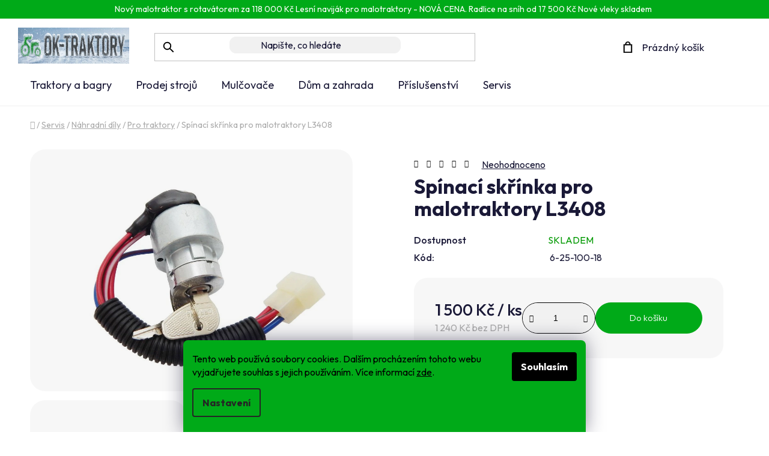

--- FILE ---
content_type: text/html; charset=utf-8
request_url: https://www.ok-traktory.cz/spinaci-skrinka-pro-malotraktory-l3408/
body_size: 43339
content:
<!doctype html><html lang="cs" dir="ltr" class="header-background-light external-fonts-loaded"><head><meta charset="utf-8" /><meta name="viewport" content="width=device-width,initial-scale=1" /><title>Spínací skřínka pro malotraktory L3408 - OK-traktory</title><link rel="preconnect" href="https://cdn.myshoptet.com" /><link rel="dns-prefetch" href="https://cdn.myshoptet.com" /><link rel="preload" href="https://cdn.myshoptet.com/prj/dist/master/cms/libs/jquery/jquery-1.11.3.min.js" as="script" /><link href="https://cdn.myshoptet.com/prj/dist/master/cms/templates/frontend_templates/shared/css/font-face/roboto.css" rel="stylesheet"><link href="https://cdn.myshoptet.com/prj/dist/master/shop/dist/font-shoptet-13.css.3c47e30adfa2e9e2683b.css" rel="stylesheet"><script>
dataLayer = [];
dataLayer.push({'shoptet' : {
    "pageId": 1060,
    "pageType": "productDetail",
    "currency": "CZK",
    "currencyInfo": {
        "decimalSeparator": ",",
        "exchangeRate": 1,
        "priceDecimalPlaces": 0,
        "symbol": "K\u010d",
        "symbolLeft": 0,
        "thousandSeparator": " "
    },
    "language": "cs",
    "projectId": 483932,
    "product": {
        "id": 3642,
        "guid": "f38eeea2-8b7f-11ee-b779-06e450cf3816",
        "hasVariants": false,
        "codes": [
            {
                "code": "6-25-100-18"
            }
        ],
        "code": "6-25-100-18",
        "name": "Sp\u00ednac\u00ed sk\u0159\u00ednka pro malotraktory L3408",
        "appendix": "",
        "weight": 0.25,
        "currentCategory": "Servis | N\u00e1hradn\u00ed d\u00edly | N\u00e1hradn\u00ed d\u00edly pro traktory",
        "currentCategoryGuid": "ebec738d-7213-11ec-9c66-246e96436e9c",
        "defaultCategory": "Servis | N\u00e1hradn\u00ed d\u00edly | N\u00e1hradn\u00ed d\u00edly pro traktory",
        "defaultCategoryGuid": "ebec738d-7213-11ec-9c66-246e96436e9c",
        "currency": "CZK",
        "priceWithVat": 1500
    },
    "stocks": [
        {
            "id": 1,
            "title": "K\u0159enovice",
            "isDeliveryPoint": 1,
            "visibleOnEshop": 1
        },
        {
            "id": "ext",
            "title": "Sklad",
            "isDeliveryPoint": 0,
            "visibleOnEshop": 1
        }
    ],
    "cartInfo": {
        "id": null,
        "freeShipping": false,
        "freeShippingFrom": null,
        "leftToFreeGift": {
            "formattedPrice": "0 K\u010d",
            "priceLeft": 0
        },
        "freeGift": false,
        "leftToFreeShipping": {
            "priceLeft": null,
            "dependOnRegion": null,
            "formattedPrice": null
        },
        "discountCoupon": [],
        "getNoBillingShippingPrice": {
            "withoutVat": 0,
            "vat": 0,
            "withVat": 0
        },
        "cartItems": [],
        "taxMode": "ORDINARY"
    },
    "cart": [],
    "customer": {
        "priceRatio": 1,
        "priceListId": 1,
        "groupId": null,
        "registered": false,
        "mainAccount": false
    }
}});
dataLayer.push({'cookie_consent' : {
    "marketing": "denied",
    "analytics": "denied"
}});
document.addEventListener('DOMContentLoaded', function() {
    shoptet.consent.onAccept(function(agreements) {
        if (agreements.length == 0) {
            return;
        }
        dataLayer.push({
            'cookie_consent' : {
                'marketing' : (agreements.includes(shoptet.config.cookiesConsentOptPersonalisation)
                    ? 'granted' : 'denied'),
                'analytics': (agreements.includes(shoptet.config.cookiesConsentOptAnalytics)
                    ? 'granted' : 'denied')
            },
            'event': 'cookie_consent'
        });
    });
});
</script>

<!-- Google Tag Manager -->
<script>(function(w,d,s,l,i){w[l]=w[l]||[];w[l].push({'gtm.start':
new Date().getTime(),event:'gtm.js'});var f=d.getElementsByTagName(s)[0],
j=d.createElement(s),dl=l!='dataLayer'?'&l='+l:'';j.async=true;j.src=
'https://www.googletagmanager.com/gtm.js?id='+i+dl;f.parentNode.insertBefore(j,f);
})(window,document,'script','dataLayer','GTM-NS7HVWD');</script>
<!-- End Google Tag Manager -->

<meta property="og:type" content="website"><meta property="og:site_name" content="ok-traktory.cz"><meta property="og:url" content="https://www.ok-traktory.cz/spinaci-skrinka-pro-malotraktory-l3408/"><meta property="og:title" content="Spínací skřínka pro malotraktory L3408 - OK-traktory"><meta name="author" content="OK-traktory"><meta name="web_author" content="Shoptet.cz"><meta name="dcterms.rightsHolder" content="www.ok-traktory.cz"><meta name="robots" content="index,follow"><meta property="og:image" content="https://cdn.myshoptet.com/usr/www.ok-traktory.cz/user/shop/big/3642_spinaci-skrinka-pro-malotraktory-uni-ok-traktory.jpg?65a91af8"><meta property="og:description" content="Spínací skřínka pro malotraktory L3408. "><meta name="description" content="Spínací skřínka pro malotraktory L3408. "><meta property="product:price:amount" content="1500"><meta property="product:price:currency" content="CZK"><style>:root {--color-primary: #000000;--color-primary-h: 0;--color-primary-s: 0%;--color-primary-l: 0%;--color-primary-hover: #FFC500;--color-primary-hover-h: 46;--color-primary-hover-s: 100%;--color-primary-hover-l: 50%;--color-secondary: #FFC500;--color-secondary-h: 46;--color-secondary-s: 100%;--color-secondary-l: 50%;--color-secondary-hover: #FFC500;--color-secondary-hover-h: 46;--color-secondary-hover-s: 100%;--color-secondary-hover-l: 50%;--color-tertiary: #000000;--color-tertiary-h: 0;--color-tertiary-s: 0%;--color-tertiary-l: 0%;--color-tertiary-hover: #cfcfcf;--color-tertiary-hover-h: 0;--color-tertiary-hover-s: 0%;--color-tertiary-hover-l: 81%;--color-header-background: #ffffff;--template-font: "Roboto";--template-headings-font: "Roboto";--header-background-url: url("[data-uri]");--cookies-notice-background: #F8FAFB;--cookies-notice-color: #252525;--cookies-notice-button-hover: #27263f;--cookies-notice-link-hover: #3b3a5f;--templates-update-management-preview-mode-content: "Náhled aktualizací šablony je aktivní pro váš prohlížeč."}</style>
    
    <link href="https://cdn.myshoptet.com/prj/dist/master/shop/dist/main-13.less.96035efb4db1532b3cd7.css" rel="stylesheet" />
            <link href="https://cdn.myshoptet.com/prj/dist/master/shop/dist/mobile-header-v1-13.less.629f2f48911e67d0188c.css" rel="stylesheet" />
    
    <script>var shoptet = shoptet || {};</script>
    <script src="https://cdn.myshoptet.com/prj/dist/master/shop/dist/main-3g-header.js.05f199e7fd2450312de2.js"></script>
<!-- User include --><!-- api 426(80) html code header -->
<link rel="stylesheet" href="https://cdn.myshoptet.com/usr/api2.dklab.cz/user/documents/_doplnky/navstivene/483932/8/483932_8.css" type="text/css" /><style> :root { --dklab-lastvisited-background-color: #FFFFFF; } </style>
<!-- api 555(203) html code header -->
<link rel="stylesheet" href="https://cdn.myshoptet.com/usr/api2.dklab.cz/user/documents/_doplnky/posledniZakaznici/483932/1775/483932_1775.css" type="text/css" /><style>
        :root {
            --dklab-posledniZakaznici-wcolor-text: ##000000;
            --dklab-posledniZakaznici-wcolor-background: ##FFFFFF;  
            --dklab-posledniZakaznici-pcolor-text: ##000000;
            --dklab-posledniZakaznici-pcolor-background: ##E6E6E6;                          
        }
        </style>
<!-- api 706(352) html code header -->
<link rel="stylesheet" href="https://cdn.myshoptet.com/usr/api2.dklab.cz/user/documents/_doplnky/zalozky/483932/896/483932_896.css" type="text/css" /><style>
        :root {
            
        }
        </style>
<!-- api 1567(1162) html code header -->
<script>
    var shoptetakGridChangeSettings={"inlineProducts":true,"inlineProductsMobile":true,"twoProducts":true,"twoProductsMobile":true,"threeProducts":true,"fourProducts":true,"fiveProducts":false,"mobileActive":true,"optionsPosition":"left"};

    const rootGrid = document.documentElement;

    if(shoptetakGridChangeSettings.inlineProducts){rootGrid.classList.add("st-pr-inline");}
    if(shoptetakGridChangeSettings.twoProducts){rootGrid.classList.add("st-pr-two");}
    if(shoptetakGridChangeSettings.threeProducts){rootGrid.classList.add("st-pr-three");}
    if(shoptetakGridChangeSettings.fourProducts){rootGrid.classList.add("st-pr-four");}
    if(shoptetakGridChangeSettings.fiveProducts){rootGrid.classList.add("st-pr-five");}
    if(shoptetakGridChangeSettings.optionsPosition === 'left'){rootGrid.classList.add("st-pr-left");}

    if(shoptetakGridChangeSettings.mobileActive){
        rootGrid.classList.add("st-pr-mob-active");

        if(shoptetakGridChangeSettings.inlineProductsMobile){rootGrid.classList.add("st-pr-inline-mob");}
        if(shoptetakGridChangeSettings.twoProductsMobile){rootGrid.classList.add("st-pr-two-mob");}
    }
</script>

<!-- api 605(253) html code header -->
<style>
    /*.nf-v2 .message, .nf-v2 div.message {
        visibility: hidden;
    }*/
</style>
<script>
    var shoptetakNotificationsSettings={"useRoundingCorners":true,"useNotificationGradient":true,"useLongNotificationGradient":true,"darkMode":false,"notificationsActivation":true,"notificationsPosition":"bottom-left","notificationsEffect":"zoom"};

    var body=document.getElementsByTagName("body")[0];
    const root = document.documentElement;

    if (shoptetakNotificationsSettings.notificationsActivation) {
        root.classList.add("nf-v2");

        if (shoptetakNotificationsSettings.useRoundingCorners) {
            root.classList.add("st-nf-rounding-corners");
        }
        if (shoptetakNotificationsSettings.useNotificationGradient) {
            root.classList.add("st-nf-notification-gradient");
        }
        if (shoptetakNotificationsSettings.useLongNotificationGradient) {
            root.classList.add("st-nf-long-gradient");
        }
        if (shoptetakNotificationsSettings.darkMode) {
            root.classList.add("st-nf-dark-mode");
        }
        if (shoptetakNotificationsSettings.notificationsPosition) {
            if (shoptetakNotificationsSettings.notificationsPosition === 'bottom-left') {
                root.classList.add("st-nf-bleft");
            }
            if (shoptetakNotificationsSettings.notificationsPosition === 'bottom-right') {
                root.classList.add("st-nf-bright");
            }
            if (shoptetakNotificationsSettings.notificationsPosition === 'top-left') {
                root.classList.add("st-nf-tleft");
            }
            if (shoptetakNotificationsSettings.notificationsPosition === 'top-right') {
                root.classList.add("st-nf-tright");
            }
        }
        if (shoptetakNotificationsSettings.notificationsEffect) {
            if (shoptetakNotificationsSettings.notificationsEffect === 'slide') {
                root.classList.add("st-nf-slide");
            }
            if (shoptetakNotificationsSettings.notificationsEffect === 'fade') {
                root.classList.add("st-nf-fade");
            }
            if (shoptetakNotificationsSettings.notificationsEffect === 'zoom') {
                root.classList.add("st-nf-zoom");
            }
        }
    }

    function init() {
        if (document.getElementsByClassName("template-04").length) {
            document.getElementsByTagName('html')[0].classList.add("nf-templ-04");
        }
    }
    /* for Mozilla/Opera9 */
    if (document.addEventListener) {
        document.addEventListener("DOMContentLoaded", init, false);
    }
    /* for Internet Explorer */
    /*@cc_on @*/
    /*@if (@_win32)
      document.write("<script id=__ie_onload defer src=javascript:void(0)><\/script>");
      var script = document.getElementById("__ie_onload");
      script.onreadystatechange = function() {
        if (this.readyState == "complete") {
          init(); // call the onload handler
        }
      };
    /*@end @*/

    /* for Safari */
    if (/WebKit/i.test(navigator.userAgent)) { // sniff
        var _timer = setInterval(function () {
            if (/loaded|complete/.test(document.readyState)) {
                init(); // call the onload handler
            }
        }, 10);
    }

    /* for other browsers */
    window.onload = init;
</script>

<!-- api 2220(1743) html code header -->
<link rel="stylesheet" href="https://cdn.myshoptet.com/usr/api2.dklab.cz/user/documents/_doplnky/formulare/483932/20/483932_20.css" type="text/css" /><style>
        :root {
            --dklab-formulare-input-border-radius: 4px;
            --dklab-formulare-color-input-border-color: #008000;
            --dklab-formulare-input-border-color-focus: #1FB434;
            --dklab-formulare-input-background: #FDDD3A;
            --dklab-formulare-input-color: #FFFFFF;
            --dklab-formulare-input-placeholder-color: #FFFFFF;
            --dklab-formulare-input-shadow: #000000;
            --dklab-formulare-btn-background: #1FB434;
            --dklab-formulare-btn-background-hover: #343434;
            --dklab-formulare-btn-text-color: #FDDD3A;
            --dklab-formulare-btn-border-color: #000000;
            --dklab-formulare-btn-text-color-hover: #FFFFFF;
            --dklab-formulare-btn-border-color-hover: #008000;
            --dklab-formulare-form-separator-color: #1FB434;
            --dklab-formulare-form-background-color: #FFFFFF;
            --dklab-formulare-color-input-shadow: 0 0 4px 0 rgba(0,0,0,.25);
            --dklab-formulare-val-error-text-color: #FFFFFF;
            --dklab-formulare-val-error-background-color: #FF0000;
        }</style>
<!-- service 605(253) html code header -->
<link rel="stylesheet" href="https://cdn.myshoptet.com/usr/shoptet.tomashlad.eu/user/documents/extras/notifications-v2/screen.min.css?v=26"/>

<!-- service 619(267) html code header -->
<link href="https://cdn.myshoptet.com/usr/fvstudio.myshoptet.com/user/documents/addons/cartupsell.min.css?24.11.1" rel="stylesheet">
<!-- service 731(376) html code header -->
<link rel="preconnect" href="https://image.pobo.cz/" crossorigin>
<link rel="stylesheet" href="https://image.pobo.cz/assets/fix-header.css?v=10" media="print" onload="this.media='all'">
<script src="https://image.pobo.cz/assets/fix-header.js"></script>


<!-- service 1462(1076) html code header -->
<link rel="stylesheet" href="https://cdn.myshoptet.com/usr/webotvurci.myshoptet.com/user/documents/plugin-product-interconnection/css/all.min.css?v=27"> 
<!-- service 1567(1162) html code header -->
<link rel="stylesheet" href="https://cdn.myshoptet.com/usr/shoptet.tomashlad.eu/user/documents/extras/grid-change/screen.css?v=0011">
<!-- service 425(79) html code header -->
<style>
.hodnoceni:before{content: "Jak o nás mluví zákazníci";}
.hodnoceni.svk:before{content: "Ako o nás hovoria zákazníci";}
.hodnoceni.hun:before{content: "Mit mondanak rólunk a felhasználók";}
.hodnoceni.pl:before{content: "Co mówią o nas klienci";}
.hodnoceni.eng:before{content: "Customer reviews";}
.hodnoceni.de:before{content: "Was unsere Kunden über uns denken";}
.hodnoceni.ro:before{content: "Ce spun clienții despre noi";}
.hodnoceni{margin: 20px auto;}
body:not(.paxio-merkur):not(.venus):not(.jupiter) .hodnoceni .vote-wrap {border: 0 !important;width: 24.5%;flex-basis: 25%;padding: 10px 20px !important;display: inline-block;margin: 0;vertical-align: top;}
.multiple-columns-body #content .hodnoceni .vote-wrap {width: 49%;flex-basis: 50%;}
.hodnoceni .votes-wrap {display: block; border: 1px solid #f7f7f7;margin: 0;width: 100%;max-width: none;padding: 10px 0; background: #fff;}
.hodnoceni .vote-wrap:nth-child(n+5){display: none !important;}
.hodnoceni:before{display: block;font-size: 18px;padding: 10px 20px;background: #fcfcfc;}
.sidebar .hodnoceni .vote-pic, .sidebar .hodnoceni .vote-initials{display: block;}
.sidebar .hodnoceni .vote-wrap, #column-l #column-l-in .hodnoceni .vote-wrap {width: 100% !important; display: block;}
.hodnoceni > a{display: block;text-align: right;padding-top: 6px;}
.hodnoceni > a:after{content: "››";display: inline-block;margin-left: 2px;}
.sidebar .hodnoceni:before, #column-l #column-l-in .hodnoceni:before {background: none !important; padding-left: 0 !important;}
.template-10 .hodnoceni{max-width: 952px !important;}
.page-detail .hodnoceni > a{font-size: 14px;}
.page-detail .hodnoceni{margin-bottom: 30px;}
@media screen and (min-width: 992px) and (max-width: 1199px) {
.hodnoceni .vote-rating{display: block;}
.hodnoceni .vote-time{display: block;margin-top: 3px;}
.hodnoceni .vote-delimeter{display: none;}
}
@media screen and (max-width: 991px) {
body:not(.paxio-merkur):not(.venus):not(.jupiter) .hodnoceni .vote-wrap {width: 49%;flex-basis: 50%;}
.multiple-columns-body #content .hodnoceni .vote-wrap {width: 99%;flex-basis: 100%;}
}
@media screen and (max-width: 767px) {
body:not(.paxio-merkur):not(.venus):not(.jupiter) .hodnoceni .vote-wrap {width: 99%;flex-basis: 100%;}
}
.home #main-product .hodnoceni{margin: 0 0 60px 0;}
.hodnoceni .votes-wrap.admin-response{display: none !important;}
.hodnoceni .vote-pic {width: 100px;}
.hodnoceni .vote-delimeter{display: none;}
.hodnoceni .vote-rating{display: block;}
.hodnoceni .vote-time {display: block;margin-top: 5px;}
@media screen and (min-width: 768px){
.template-12 .hodnoceni{max-width: 747px; margin-left: auto; margin-right: auto;}
}
@media screen and (min-width: 992px){
.template-12 .hodnoceni{max-width: 972px;}
}
@media screen and (min-width: 1200px){
.template-12 .hodnoceni{max-width: 1418px;}
}
.template-14 .hodnoceni .vote-initials{margin: 0 auto;}
.vote-pic img::before {display: none;}
.hodnoceni + .hodnoceni {display: none;}
</style>
<!-- service 533(184) html code header -->
<style>
.vybrane-filtry::before{content: "Zvolené filtry";background: #999;color: #fff;display: block;margin: -10px -20px 10px -20px;padding: 7px 20px;font-weight: bold;text-transform: uppercase;}
.svk .vybrane-filtry::before{content: "Zvolené filtre";}
.hu .vybrane-filtry::before{content: "Kiválasztott filterek";}
.vybrane-filtry {background-color: #eaeaea;padding: 10px 20px;margin-left: -20px;margin-right: -20px;margin-bottom: 10px;}
.vybrane-filtry input[type="checkbox"]:checked + label::before, .vybrane-filtry input[type="radio"]:checked + label::before{content: "\e912";font-family: shoptet;background: none !important;display: inline-block;vertical-align: middle;font-size: 7px;line-height: 16px;border: 0;position: relative;top: -1px;transform: none;height: auto;width: auto;margin-right: 3px;color: #999;}
.vybrane-filtry input[type="checkbox"]:checked + label::after, .vybrane-filtry input[type="radio"]:checked + label::after{content: ",";background: none;border: 0;width: auto;height: auto;display: inline-block !important;position: relative;left: -3px;top: auto;transform: none;}
.vybrane-filtry .filter-section label.active {font-weight: 400; padding: 0; margin-right: 5px;}
.vybrane-filtry .filter-count{display: none;}
.vybrane-filtry .filter-section fieldset div, .vybrane-filtry h4, .vybrane-filtry form {display: inline-block;}
.vybrane-filtry h4::after{content: ":";}
.vybrane-filtry h4::before{display: none;}
#filters .vybrane-filtry h4{margin-right: 5px !important;margin-bottom: 0 !important;text-transform: none; border: 0 !important; padding: 0 !important;}
.sidebar h4 span:not(.question-tooltip){background-color: transparent;}
.vybrane-filtry .filter-section fieldset > div:last-of-type > label::after, .vybrane-filtry .filter-section fieldset > div > div:last-of-type > label::after{display: none !important;}
.vybrane-filtry .filter-section:not(.filter-section-default) {padding: 5px 0 !important; border-top: 0 !important;border-bottom: 1px solid #e0e0e0;}
.vybrane-filtry .filter-section form{margin-bottom: 0 !important;}
.param-filter-top .filter-section:last-of-type{border-bottom: 0;}
#content .filter-section fieldset div{width: auto;}
#content .vybrane-filtry form{vertical-align: middle;}
.vybrane-filtry .param-filter-top{margin-bottom: 0;}
.vybrane-filtry .param-filter-top form{width: 100%;}
.vybrane-filtry .param-filter-top form .aktivni-filtr{padding: 5px 0 !important;border-bottom: 1px solid #e0e0e0; width: 100%;}
.vybrane-filtry .param-filter-top input[type="checkbox"]:checked + label::after{display: none;}
.vybrane-filtry .advanced-filters-wrapper .advanced-parameter{display: none;}
.vybrane-filtry .advanced-filters-wrapper .filter-label{display: block !important;}
.vybrane-filtry .advanced-filters-wrapper > div {width: auto;}
.vybrane-filtry .advanced-filters-wrapper > div {padding-bottom: 0;}
.vybrane-filtry .question-tooltip{display: none;}
</style>
<link href="https://cdn.myshoptet.com/usr/252557.myshoptet.com/user/documents/zvolene-filtry/Disco.css?v3" rel="stylesheet" />
<!-- service 654(301) html code header -->
<!-- Prefetch Pobo Page Builder CDN  -->
<link rel="dns-prefetch" href="https://image.pobo.cz">
<link href="https://cdnjs.cloudflare.com/ajax/libs/lightgallery/2.7.2/css/lightgallery.min.css" rel="stylesheet">
<link href="https://cdnjs.cloudflare.com/ajax/libs/lightgallery/2.7.2/css/lg-thumbnail.min.css" rel="stylesheet">


<!-- © Pobo Page Builder  -->
<script>
 	  window.addEventListener("DOMContentLoaded", function () {
		  var po = document.createElement("script");
		  po.type = "text/javascript";
		  po.async = true;
		  po.dataset.url = "https://www.pobo.cz";
			po.dataset.cdn = "https://image.pobo.space";
      po.dataset.tier = "standard";
      po.fetchpriority = "high";
      po.dataset.key = btoa(window.location.host);
		  po.id = "pobo-asset-url";
      po.platform = "shoptet";
      po.synergy = false;
		  po.src = "https://image.pobo.space/assets/editor.js?v=13";

		  var s = document.getElementsByTagName("script")[0];
		  s.parentNode.insertBefore(po, s);
	  });
</script>





<!-- service 1735(1316) html code header -->
<link rel="stylesheet" href="https://cdn.myshoptet.com/addons/dominikmartini/flag_sort/styles.header.min.css?345e7d3951aca4c6495d697ef89532fbfac00659">
<!-- project html code header -->
<link rel="preconnect" href="https://fonts.googleapis.com">
<link rel="preconnect" href="https://fonts.gstatic.com" crossorigin>
<link href="https://fonts.googleapis.com/css2?family=Outfit:wght@100..900&display=swap" rel="stylesheet">

 <link rel="stylesheet" href="https://cdnjs.cloudflare.com/ajax/libs/fancybox/3.5.7/jquery.fancybox.min.css" />
<link rel="stylesheet" href="https://cdn-uicons.flaticon.com/uicons-regular-rounded/css/uicons-regular-rounded.css">

<link rel="stylesheet" media="all" href="/user/documents/css/styles.css?v=41" />

<link rel="stylesheet" media="all" href="/user/documents/css/mmenu.css?v=1" />
<link rel="stylesheet" media="all" href="/user/documents/css/paralaxslider_licensed_032322103.css?v=1" />


<style>
#nav-manufacturers {
  display: none !important;
}
.products-block .p-bottom .price-additional, .products-block .p-bottom .price-save, .products-block .p-bottom .price-standard-wrapper {
  font-size: unset;
  font-weight: 400 !important;
}
.products-block > div .p .p-code {
  display: block;
  right: 23px;
  text-align: left;
  top: 11px !important;
}
.products-block > div .p .p-bottom > div .prices {
  align-items: center;
  display: flex;
  flex-wrap: wrap;
  justify-content: left;
}
.products-block > div .p .p-bottom > div .prices .price-final {
  font-size: 17px;
  width: auto;
  flex-basis: auto;
}
:root {
  --template-headings-font: 'Outfit', sans-serif;
}
.whole-width a {
  color: #000;
}

.contact-box li:last-child {
letter-spacing:0.2px;

}


body {
  font-family: "Outfit", sans-serif!important;
  font-optical-sizing: auto;
  font-weight: <weight>;
  font-style: normal;
  background:#fff!important;
}
.discounttag {
  background: #fdf6d9 !important;
  border-radius: 100px;
  text-align: center;
  max-width: 78%;
  margin: auto;
  position: relative;
  bottom: -31px;
}
header .social-icon-list {
  display: none !important;
}
#footer .contact-box.no-image {
  filter: invert(0);
}
.p-tools {
  margin-bottom: 15px;
  width: 100%;
  float: left;
  margin-bottom: 33px;
}
</style>



<!-- Google tag (gtag.js) -->
<script async src="https://www.googletagmanager.com/gtag/js?id=AW-991954440"></script>
<script>
  window.dataLayer = window.dataLayer || [];
  function gtag(){dataLayer.push(arguments);}
  gtag('js', new Date());
 
  gtag('config', 'AW-991954440');
</script>

<script type="text/javascript">
    (function(c,l,a,r,i,t,y){
        c[a]=c[a]||function(){(c[a].q=c[a].q||[]).push(arguments)};
        t=l.createElement(r);t.async=1;t.src="https://www.clarity.ms/tag/"+i;
        y=l.getElementsByTagName(r)[0];y.parentNode.insertBefore(t,y);
    })(window, document, "clarity", "script", "oixoj4bozg");
</script>
<!-- /User include --><link rel="shortcut icon" href="/favicon.ico" type="image/x-icon" /><link rel="canonical" href="https://www.ok-traktory.cz/spinaci-skrinka-pro-malotraktory-l3408/" /><script>!function(){var t={9196:function(){!function(){var t=/\[object (Boolean|Number|String|Function|Array|Date|RegExp)\]/;function r(r){return null==r?String(r):(r=t.exec(Object.prototype.toString.call(Object(r))))?r[1].toLowerCase():"object"}function n(t,r){return Object.prototype.hasOwnProperty.call(Object(t),r)}function e(t){if(!t||"object"!=r(t)||t.nodeType||t==t.window)return!1;try{if(t.constructor&&!n(t,"constructor")&&!n(t.constructor.prototype,"isPrototypeOf"))return!1}catch(t){return!1}for(var e in t);return void 0===e||n(t,e)}function o(t,r,n){this.b=t,this.f=r||function(){},this.d=!1,this.a={},this.c=[],this.e=function(t){return{set:function(r,n){u(c(r,n),t.a)},get:function(r){return t.get(r)}}}(this),i(this,t,!n);var e=t.push,o=this;t.push=function(){var r=[].slice.call(arguments,0),n=e.apply(t,r);return i(o,r),n}}function i(t,n,o){for(t.c.push.apply(t.c,n);!1===t.d&&0<t.c.length;){if("array"==r(n=t.c.shift()))t:{var i=n,a=t.a;if("string"==r(i[0])){for(var f=i[0].split("."),s=f.pop(),p=(i=i.slice(1),0);p<f.length;p++){if(void 0===a[f[p]])break t;a=a[f[p]]}try{a[s].apply(a,i)}catch(t){}}}else if("function"==typeof n)try{n.call(t.e)}catch(t){}else{if(!e(n))continue;for(var l in n)u(c(l,n[l]),t.a)}o||(t.d=!0,t.f(t.a,n),t.d=!1)}}function c(t,r){for(var n={},e=n,o=t.split("."),i=0;i<o.length-1;i++)e=e[o[i]]={};return e[o[o.length-1]]=r,n}function u(t,o){for(var i in t)if(n(t,i)){var c=t[i];"array"==r(c)?("array"==r(o[i])||(o[i]=[]),u(c,o[i])):e(c)?(e(o[i])||(o[i]={}),u(c,o[i])):o[i]=c}}window.DataLayerHelper=o,o.prototype.get=function(t){var r=this.a;t=t.split(".");for(var n=0;n<t.length;n++){if(void 0===r[t[n]])return;r=r[t[n]]}return r},o.prototype.flatten=function(){this.b.splice(0,this.b.length),this.b[0]={},u(this.a,this.b[0])}}()}},r={};function n(e){var o=r[e];if(void 0!==o)return o.exports;var i=r[e]={exports:{}};return t[e](i,i.exports,n),i.exports}n.n=function(t){var r=t&&t.__esModule?function(){return t.default}:function(){return t};return n.d(r,{a:r}),r},n.d=function(t,r){for(var e in r)n.o(r,e)&&!n.o(t,e)&&Object.defineProperty(t,e,{enumerable:!0,get:r[e]})},n.o=function(t,r){return Object.prototype.hasOwnProperty.call(t,r)},function(){"use strict";n(9196)}()}();</script>    <!-- Global site tag (gtag.js) - Google Analytics -->
    <script async src="https://www.googletagmanager.com/gtag/js?id=G-VHJQ7Y5L04"></script>
    <script>
        
        window.dataLayer = window.dataLayer || [];
        function gtag(){dataLayer.push(arguments);}
        

                    console.debug('default consent data');

            gtag('consent', 'default', {"ad_storage":"denied","analytics_storage":"denied","ad_user_data":"denied","ad_personalization":"denied","wait_for_update":500});
            dataLayer.push({
                'event': 'default_consent'
            });
        
        gtag('js', new Date());

                gtag('config', 'UA-37993336-1', { 'groups': "UA" });
        
                gtag('config', 'G-VHJQ7Y5L04', {"groups":"GA4","send_page_view":false,"content_group":"productDetail","currency":"CZK","page_language":"cs"});
        
                gtag('config', 'AW-991954440');
        
        
        
        
        
                    gtag('event', 'page_view', {"send_to":"GA4","page_language":"cs","content_group":"productDetail","currency":"CZK"});
        
                gtag('set', 'currency', 'CZK');

        gtag('event', 'view_item', {
            "send_to": "UA",
            "items": [
                {
                    "id": "6-25-100-18",
                    "name": "Sp\u00ednac\u00ed sk\u0159\u00ednka pro malotraktory L3408",
                    "category": "Servis \/ N\u00e1hradn\u00ed d\u00edly \/ N\u00e1hradn\u00ed d\u00edly pro traktory",
                                                            "price": 1240
                }
            ]
        });
        
        
        
        
        
                    gtag('event', 'view_item', {"send_to":"GA4","page_language":"cs","content_group":"productDetail","value":1240,"currency":"CZK","items":[{"item_id":"6-25-100-18","item_name":"Sp\u00ednac\u00ed sk\u0159\u00ednka pro malotraktory L3408","item_category":"Servis","item_category2":"N\u00e1hradn\u00ed d\u00edly","item_category3":"N\u00e1hradn\u00ed d\u00edly pro traktory","price":1240,"quantity":1,"index":0}]});
        
        
        
        
        
        
        
        document.addEventListener('DOMContentLoaded', function() {
            if (typeof shoptet.tracking !== 'undefined') {
                for (var id in shoptet.tracking.bannersList) {
                    gtag('event', 'view_promotion', {
                        "send_to": "UA",
                        "promotions": [
                            {
                                "id": shoptet.tracking.bannersList[id].id,
                                "name": shoptet.tracking.bannersList[id].name,
                                "position": shoptet.tracking.bannersList[id].position
                            }
                        ]
                    });
                }
            }

            shoptet.consent.onAccept(function(agreements) {
                if (agreements.length !== 0) {
                    console.debug('gtag consent accept');
                    var gtagConsentPayload =  {
                        'ad_storage': agreements.includes(shoptet.config.cookiesConsentOptPersonalisation)
                            ? 'granted' : 'denied',
                        'analytics_storage': agreements.includes(shoptet.config.cookiesConsentOptAnalytics)
                            ? 'granted' : 'denied',
                                                                                                'ad_user_data': agreements.includes(shoptet.config.cookiesConsentOptPersonalisation)
                            ? 'granted' : 'denied',
                        'ad_personalization': agreements.includes(shoptet.config.cookiesConsentOptPersonalisation)
                            ? 'granted' : 'denied',
                        };
                    console.debug('update consent data', gtagConsentPayload);
                    gtag('consent', 'update', gtagConsentPayload);
                    dataLayer.push(
                        { 'event': 'update_consent' }
                    );
                }
            });
        });
    </script>
<!-- Start Srovname.cz Pixel -->
<script type="text/plain" data-cookiecategory="analytics">
    !(function (e, n, t, a, s, o, r) {
        e[a] ||
        (((s = e[a] = function () {
            s.process ? s.process.apply(s, arguments) : s.queue.push(arguments);
        }).queue = []),
            ((o = n.createElement(t)).async = 1),
            (o.src = "https://tracking.srovname.cz/srovnamepixel.js"),
            (o.dataset.srv9 = "1"),
            (r = n.getElementsByTagName(t)[0]).parentNode.insertBefore(o, r));
    })(window, document, "script", "srovname");
    srovname("init", "d04f70213ca0736a946f974a240a901e");
</script>
<!-- End Srovname.cz Pixel -->
<script>
    (function(t, r, a, c, k, i, n, g) { t['ROIDataObject'] = k;
    t[k]=t[k]||function(){ (t[k].q=t[k].q||[]).push(arguments) },t[k].c=i;n=r.createElement(a),
    g=r.getElementsByTagName(a)[0];n.async=1;n.src=c;g.parentNode.insertBefore(n,g)
    })(window, document, 'script', '//www.heureka.cz/ocm/sdk.js?source=shoptet&version=2&page=product_detail', 'heureka', 'cz');

    heureka('set_user_consent', 0);
</script>
</head><body class="desktop id-1060 in-nahradni-dily-pro-traktory template-13 type-product type-detail one-column-body columns-mobile-2 columns-4 smart-labels-active ums_forms_redesign--off ums_a11y_category_page--on ums_discussion_rating_forms--off ums_flags_display_unification--on ums_a11y_login--on mobile-header-version-1"><noscript>
    <style>
        #header {
            padding-top: 0;
            position: relative !important;
            top: 0;
        }
        .header-navigation {
            position: relative !important;
        }
        .overall-wrapper {
            margin: 0 !important;
        }
        body:not(.ready) {
            visibility: visible !important;
        }
    </style>
    <div class="no-javascript">
        <div class="no-javascript__title">Musíte změnit nastavení vašeho prohlížeče</div>
        <div class="no-javascript__text">Podívejte se na: <a href="https://www.google.com/support/bin/answer.py?answer=23852">Jak povolit JavaScript ve vašem prohlížeči</a>.</div>
        <div class="no-javascript__text">Pokud používáte software na blokování reklam, může být nutné povolit JavaScript z této stránky.</div>
        <div class="no-javascript__text">Děkujeme.</div>
    </div>
</noscript>

        <div id="fb-root"></div>
        <script>
            window.fbAsyncInit = function() {
                FB.init({
//                    appId            : 'your-app-id',
                    autoLogAppEvents : true,
                    xfbml            : true,
                    version          : 'v19.0'
                });
            };
        </script>
        <script async defer crossorigin="anonymous" src="https://connect.facebook.net/cs_CZ/sdk.js"></script>
<!-- Google Tag Manager (noscript) -->
<noscript><iframe src="https://www.googletagmanager.com/ns.html?id=GTM-NS7HVWD"
height="0" width="0" style="display:none;visibility:hidden"></iframe></noscript>
<!-- End Google Tag Manager (noscript) -->

    <div class="siteCookies siteCookies--bottom siteCookies--light js-siteCookies" role="dialog" data-testid="cookiesPopup" data-nosnippet>
        <div class="siteCookies__form">
            <div class="siteCookies__content">
                <div class="siteCookies__text">
                    Tento web používá soubory cookies. Dalším procházením tohoto webu vyjadřujete souhlas s jejich používáním. Více informací <a href="https://483932.myshoptet.com/podminky-ochrany-osobnich-udaju/" target="_blank" rel="noopener noreferrer">zde</a>.
                </div>
                <p class="siteCookies__links">
                    <button class="siteCookies__link js-cookies-settings" aria-label="Nastavení cookies" data-testid="cookiesSettings">Nastavení</button>
                </p>
            </div>
            <div class="siteCookies__buttonWrap">
                                <button class="siteCookies__button js-cookiesConsentSubmit" value="all" aria-label="Přijmout cookies" data-testid="buttonCookiesAccept">Souhlasím</button>
            </div>
        </div>
        <script>
            document.addEventListener("DOMContentLoaded", () => {
                const siteCookies = document.querySelector('.js-siteCookies');
                document.addEventListener("scroll", shoptet.common.throttle(() => {
                    const st = document.documentElement.scrollTop;
                    if (st > 1) {
                        siteCookies.classList.add('siteCookies--scrolled');
                    } else {
                        siteCookies.classList.remove('siteCookies--scrolled');
                    }
                }, 100));
            });
        </script>
    </div>
<a href="#content" class="skip-link sr-only">Přejít na obsah</a><div class="overall-wrapper"><div class="site-msg information"><div class="container"><div class="text"><div class="marquee">

<span><a href="https://www.ok-traktory.cz/tauros/">Nový malotraktor s rotavátorem za 118 000 Kč</a></span>

<span><a href="https://www.ok-traktory.cz/navijak-lesni-ok-traktory-2t/">Lesní naviják pro malotraktory - NOVÁ CENA.</a></span>

<span><a href="https://www.ok-traktory.cz/udrzba-komunikaci-radlice-na-snih/?order=price">Radlice na sníh od 17 500 Kč</a></span>

<span><a href="https://www.ok-traktory.cz/vleky-a-privesy-tristranne-sklapece/">Nové vleky skladem</a></span>

</div></div><div class="close js-close-information-msg"></div></div></div><div class="user-action"><div class="container">
    <div class="user-action-in">
                    <div id="login" class="user-action-login popup-widget login-widget" role="dialog" aria-labelledby="loginHeading">
        <div class="popup-widget-inner">
                            <h2 id="loginHeading">Přihlášení k vašemu účtu</h2><div id="customerLogin"><form action="/action/Customer/Login/" method="post" id="formLoginIncluded" class="csrf-enabled formLogin" data-testid="formLogin"><input type="hidden" name="referer" value="" /><div class="form-group"><div class="input-wrapper email js-validated-element-wrapper no-label"><input type="email" name="email" class="form-control" autofocus placeholder="E-mailová adresa (např. jan@novak.cz)" data-testid="inputEmail" autocomplete="email" required /></div></div><div class="form-group"><div class="input-wrapper password js-validated-element-wrapper no-label"><input type="password" name="password" class="form-control" placeholder="Heslo" data-testid="inputPassword" autocomplete="current-password" required /><span class="no-display">Nemůžete vyplnit toto pole</span><input type="text" name="surname" value="" class="no-display" /></div></div><div class="form-group"><div class="login-wrapper"><button type="submit" class="btn btn-secondary btn-text btn-login" data-testid="buttonSubmit">Přihlásit se</button><div class="password-helper"><a href="/registrace/" data-testid="signup" rel="nofollow">Nová registrace</a><a href="/klient/zapomenute-heslo/" rel="nofollow">Zapomenuté heslo</a></div></div></div><div class="social-login-buttons"><div class="social-login-buttons-divider"><span>nebo</span></div><div class="form-group"><a href="/action/Social/login/?provider=Facebook" class="login-btn facebook" rel="nofollow"><span class="login-facebook-icon"></span><strong>Přihlásit se přes Facebook</strong></a></div><div class="form-group"><a href="/action/Social/login/?provider=Google" class="login-btn google" rel="nofollow"><span class="login-google-icon"></span><strong>Přihlásit se přes Google</strong></a></div><div class="form-group"><a href="/action/Social/login/?provider=Seznam" class="login-btn seznam" rel="nofollow"><span class="login-seznam-icon"></span><strong>Přihlásit se přes Seznam</strong></a></div></div></form>
</div>                    </div>
    </div>

                <div id="cart-widget" class="user-action-cart popup-widget cart-widget loader-wrapper" data-testid="popupCartWidget" role="dialog" aria-hidden="true">
            <div class="popup-widget-inner cart-widget-inner place-cart-here">
                <div class="loader-overlay">
                    <div class="loader"></div>
                </div>
            </div>
        </div>
    </div>
</div>
</div><div class="top-navigation-bar" data-testid="topNavigationBar">

    <div class="container">

                            <div class="top-navigation-menu">
                <ul class="top-navigation-bar-menu">
                                            <li class="top-navigation-menu-item-709">
                            <a href="/o-nas/" title="O nás">O nás</a>
                        </li>
                                            <li class="top-navigation-menu-item-2005">
                            <a href="/mohlo-by-vas-zajimat/" title="Mohlo by Vás zajímat">Blog</a>
                        </li>
                                            <li class="top-navigation-menu-item-1498">
                            <a href="/kontakty/" title="Kontakty">Kontakty</a>
                        </li>
                                    </ul>
                <div class="top-navigation-menu-trigger">Více</div>
                <ul class="top-navigation-bar-menu-helper"></ul>
            </div>
        
        <div class="top-navigation-tools">
                        <button class="top-nav-button top-nav-button-login toggle-window" type="button" data-target="login" aria-haspopup="dialog" aria-controls="login" aria-expanded="false" data-testid="signin"><span>Přihlášení</span></button>
    <a href="/registrace/" class="top-nav-button top-nav-button-register" data-testid="headerSignup">Registrace</a>
        </div>

    </div>

</div>
<header id="header">
        <div class="header-top">
            <div class="container navigation-wrapper header-top-wrapper">
                <div class="site-name"><a href="/" data-testid="linkWebsiteLogo"><img src="https://cdn.myshoptet.com/usr/www.ok-traktory.cz/user/logos/1765894641-c6fa7275-d442-4725-acc5-1adbd7a5312c.jpg" alt="OK-traktory" fetchpriority="low" /></a></div>                <div class="search" itemscope itemtype="https://schema.org/WebSite">
                    <meta itemprop="headline" content="Náhradní díly pro traktory"/><meta itemprop="url" content="https://www.ok-traktory.cz"/><meta itemprop="text" content="Spínací skřínka pro malotraktory L3408. "/>                    <form action="/action/ProductSearch/prepareString/" method="post"
    id="formSearchForm" class="search-form compact-form js-search-main"
    itemprop="potentialAction" itemscope itemtype="https://schema.org/SearchAction" data-testid="searchForm">
    <fieldset>
        <meta itemprop="target"
            content="https://www.ok-traktory.cz/vyhledavani/?string={string}"/>
        <input type="hidden" name="language" value="cs"/>
        
            
    <span class="search-input-icon" aria-hidden="true"></span>

<input
    type="search"
    name="string"
        class="query-input form-control search-input js-search-input"
    placeholder="Napište, co hledáte"
    autocomplete="off"
    required
    itemprop="query-input"
    aria-label="Vyhledávání"
    data-testid="searchInput"
>
            <button type="submit" class="btn btn-default search-button" data-testid="searchBtn">Hledat</button>
        
    </fieldset>
</form>
                </div>
                <div class="navigation-buttons">
                    <a href="#" class="toggle-window" data-target="search" data-testid="linkSearchIcon"><span class="sr-only">Hledat</span></a>
                        
    <a href="/kosik/" class="btn btn-icon toggle-window cart-count" data-target="cart" data-hover="true" data-redirect="true" data-testid="headerCart" rel="nofollow" aria-haspopup="dialog" aria-expanded="false" aria-controls="cart-widget">
        
                <span class="sr-only">Nákupní košík</span>
        
            <span class="cart-price visible-lg-inline-block" data-testid="headerCartPrice">
                                    Prázdný košík                            </span>
        
    
            </a>
                    <a href="#" class="toggle-window" data-target="navigation" data-testid="hamburgerMenu"></a>
                </div>
            </div>
        </div>
        <div class="header-bottom">
            <div class="container navigation-wrapper header-bottom-wrapper js-navigation-container">
                <nav id="navigation" aria-label="Hlavní menu" data-collapsible="true"><div class="navigation-in menu"><ul class="menu-level-1" role="menubar" data-testid="headerMenuItems"><li class="menu-item-712 ext" role="none"><a href="/traktory/" data-testid="headerMenuItem" role="menuitem" aria-haspopup="true" aria-expanded="false"><b>Traktory a bagry</b><span class="submenu-arrow"></span></a><ul class="menu-level-2" aria-label="Traktory a bagry" tabindex="-1" role="menu"><li class="menu-item-1306 has-third-level" role="none"><a href="/nove-traktory/" class="menu-image" data-testid="headerMenuItem" tabindex="-1" aria-hidden="true"><img src="data:image/svg+xml,%3Csvg%20width%3D%22140%22%20height%3D%22100%22%20xmlns%3D%22http%3A%2F%2Fwww.w3.org%2F2000%2Fsvg%22%3E%3C%2Fsvg%3E" alt="" aria-hidden="true" width="140" height="100"  data-src="https://cdn.myshoptet.com/usr/www.ok-traktory.cz/user/categories/thumb/obr__zek3.png" fetchpriority="low" /></a><div><a href="/nove-traktory/" data-testid="headerMenuItem" role="menuitem"><span>Nové malotraktory</span></a>
                                                    <ul class="menu-level-3" role="menu">
                                                                    <li class="menu-item-1309" role="none">
                                        <a href="/nove-traktory-john-deere/" data-testid="headerMenuItem" role="menuitem">
                                            John Deere</a>,                                    </li>
                                                                    <li class="menu-item-2126" role="none">
                                        <a href="/tauros/" data-testid="headerMenuItem" role="menuitem">
                                            Tauros</a>,                                    </li>
                                                                    <li class="menu-item-1911" role="none">
                                        <a href="/solis/" data-testid="headerMenuItem" role="menuitem">
                                            Solis</a>,                                    </li>
                                                                    <li class="menu-item-2043" role="none">
                                        <a href="/malotraktory-avenger/" data-testid="headerMenuItem" role="menuitem">
                                            Avenger</a>,                                    </li>
                                                                    <li class="menu-item-1864" role="none">
                                        <a href="/reklamni-predmety/" data-testid="headerMenuItem" role="menuitem">
                                            Reklamní předměty</a>                                    </li>
                                                            </ul>
                        </div></li><li class="menu-item-1462 has-third-level" role="none"><a href="/pouzite-malotraktory/" class="menu-image" data-testid="headerMenuItem" tabindex="-1" aria-hidden="true"><img src="data:image/svg+xml,%3Csvg%20width%3D%22140%22%20height%3D%22100%22%20xmlns%3D%22http%3A%2F%2Fwww.w3.org%2F2000%2Fsvg%22%3E%3C%2Fsvg%3E" alt="" aria-hidden="true" width="140" height="100"  data-src="https://cdn.myshoptet.com/usr/www.ok-traktory.cz/user/categories/thumb/yanmar_af24_ok-traktory.jpg" fetchpriority="low" /></a><div><a href="/pouzite-malotraktory/" data-testid="headerMenuItem" role="menuitem"><span>Použité malotraktory</span></a>
                                                    <ul class="menu-level-3" role="menu">
                                                                    <li class="menu-item-1471" role="none">
                                        <a href="/pouzite-malotraktory-kubota/" data-testid="headerMenuItem" role="menuitem">
                                            Kubota</a>,                                    </li>
                                                                    <li class="menu-item-1468" role="none">
                                        <a href="/pouzite-malotraktory-yanmar/" data-testid="headerMenuItem" role="menuitem">
                                            Yanmar</a>,                                    </li>
                                                                    <li class="menu-item-1465" role="none">
                                        <a href="/pouzite-malotraktory-iseki/" data-testid="headerMenuItem" role="menuitem">
                                            Iseki</a>,                                    </li>
                                                                    <li class="menu-item-1519" role="none">
                                        <a href="/pouzite-malotraktory-mitsubishi/" data-testid="headerMenuItem" role="menuitem">
                                            Mitsubishi</a>,                                    </li>
                                                                    <li class="menu-item-1876" role="none">
                                        <a href="/hinomoto/" data-testid="headerMenuItem" role="menuitem">
                                            Hinomoto</a>,                                    </li>
                                                                    <li class="menu-item-2063" role="none">
                                        <a href="/shibaura/" data-testid="headerMenuItem" role="menuitem">
                                            Shibaura</a>,                                    </li>
                                                                    <li class="menu-item-1474" role="none">
                                        <a href="/pouzite-malotraktory-s-celnim-nakladacem/" data-testid="headerMenuItem" role="menuitem">
                                            Traktory s čelním nakladačem</a>,                                    </li>
                                                                    <li class="menu-item-1480" role="none">
                                        <a href="/pouzite-malotraktory-s-kabinou/" data-testid="headerMenuItem" role="menuitem">
                                            Traktory s kabinou</a>,                                    </li>
                                                                    <li class="menu-item-1920" role="none">
                                        <a href="/malotraktory-vybaveni-pro-malotraktory/" data-testid="headerMenuItem" role="menuitem">
                                            Vybavení pro malotraktory</a>                                    </li>
                                                            </ul>
                        </div></li><li class="menu-item-736 has-third-level" role="none"><a href="/celni-nakladace-pro-malotraktory/" class="menu-image" data-testid="headerMenuItem" tabindex="-1" aria-hidden="true"><img src="data:image/svg+xml,%3Csvg%20width%3D%22140%22%20height%3D%22100%22%20xmlns%3D%22http%3A%2F%2Fwww.w3.org%2F2000%2Fsvg%22%3E%3C%2Fsvg%3E" alt="" aria-hidden="true" width="140" height="100"  data-src="https://cdn.myshoptet.com/usr/www.ok-traktory.cz/user/categories/thumb/dsc_0253.jpg" fetchpriority="low" /></a><div><a href="/celni-nakladace-pro-malotraktory/" data-testid="headerMenuItem" role="menuitem"><span>Čelní nakladače</span></a>
                                                    <ul class="menu-level-3" role="menu">
                                                                    <li class="menu-item-1282" role="none">
                                        <a href="/celni-nakladace-15-50-hp/" data-testid="headerMenuItem" role="menuitem">
                                            Čelní nakladače</a>,                                    </li>
                                                                    <li class="menu-item-1342" role="none">
                                        <a href="/lopata-do-celniho-nakladace/" data-testid="headerMenuItem" role="menuitem">
                                            Lopata do čelního nakladače</a>,                                    </li>
                                                                    <li class="menu-item-1351" role="none">
                                        <a href="/celni-nakladace-vidle-na-baliky/" data-testid="headerMenuItem" role="menuitem">
                                            Vidle na balíky</a>,                                    </li>
                                                                    <li class="menu-item-1354" role="none">
                                        <a href="/celni-nakladace-radlice-na-snih/" data-testid="headerMenuItem" role="menuitem">
                                            Radlice na sníh pro čelní nakladače</a>,                                    </li>
                                                                    <li class="menu-item-1360" role="none">
                                        <a href="/celni-nakladace-paletizacni-vidle/" data-testid="headerMenuItem" role="menuitem">
                                            Paletizační vidle</a>,                                    </li>
                                                                    <li class="menu-item-1363" role="none">
                                        <a href="/celni-nakladace-vidle-krokodyl/" data-testid="headerMenuItem" role="menuitem">
                                            Vidle krokodýl</a>,                                    </li>
                                                                    <li class="menu-item-1345" role="none">
                                        <a href="/ovladani-celniho-nakladace/" data-testid="headerMenuItem" role="menuitem">
                                            Ovládání čelního nakladače</a>,                                    </li>
                                                                    <li class="menu-item-1348" role="none">
                                        <a href="/celni-nakladace-ostatni/" data-testid="headerMenuItem" role="menuitem">
                                            Ostatní</a>                                    </li>
                                                            </ul>
                        </div></li><li class="menu-item-1968 has-third-level" role="none"><a href="/bagry/" class="menu-image" data-testid="headerMenuItem" tabindex="-1" aria-hidden="true"><img src="data:image/svg+xml,%3Csvg%20width%3D%22140%22%20height%3D%22100%22%20xmlns%3D%22http%3A%2F%2Fwww.w3.org%2F2000%2Fsvg%22%3E%3C%2Fsvg%3E" alt="" aria-hidden="true" width="140" height="100"  data-src="https://cdn.myshoptet.com/usr/www.ok-traktory.cz/user/categories/thumb/mini_bagra_kubota_ok-traktory_1.jpg" fetchpriority="low" /></a><div><a href="/bagry/" data-testid="headerMenuItem" role="menuitem"><span>Mini Bagry</span></a>
                                                    <ul class="menu-level-3" role="menu">
                                                                    <li class="menu-item-2216" role="none">
                                        <a href="/bagry-prislusenstvi-lzice/" data-testid="headerMenuItem" role="menuitem">
                                            Lžíce a příslušenství k bagrům</a>                                    </li>
                                                            </ul>
                        </div></li><li class="menu-item-2192" role="none"><a href="/stavebni-stroje/" class="menu-image" data-testid="headerMenuItem" tabindex="-1" aria-hidden="true"><img src="data:image/svg+xml,%3Csvg%20width%3D%22140%22%20height%3D%22100%22%20xmlns%3D%22http%3A%2F%2Fwww.w3.org%2F2000%2Fsvg%22%3E%3C%2Fsvg%3E" alt="" aria-hidden="true" width="140" height="100"  data-src="https://cdn.myshoptet.com/usr/www.ok-traktory.cz/user/categories/thumb/kolov___naklada__e_wl390b_ok-traktory_1.jpg" fetchpriority="low" /></a><div><a href="/stavebni-stroje/" data-testid="headerMenuItem" role="menuitem"><span>Stavební stroje</span></a>
                        </div></li></ul></li>
<li class="menu-item-1861 ext" role="none"><a href="/prodej-stroju/" data-testid="headerMenuItem" role="menuitem" aria-haspopup="true" aria-expanded="false"><b>Prodej strojů</b><span class="submenu-arrow"></span></a><ul class="menu-level-2" aria-label="Prodej strojů" tabindex="-1" role="menu"><li class="menu-item-712 has-third-level" role="none"><a href="/traktory/" class="menu-image" data-testid="headerMenuItem" tabindex="-1" aria-hidden="true"><img src="data:image/svg+xml,%3Csvg%20width%3D%22140%22%20height%3D%22100%22%20xmlns%3D%22http%3A%2F%2Fwww.w3.org%2F2000%2Fsvg%22%3E%3C%2Fsvg%3E" alt="" aria-hidden="true" width="140" height="100"  data-src="https://cdn.myshoptet.com/usr/www.ok-traktory.cz/user/categories/thumb/john_deere_3038e.jpg" fetchpriority="low" /></a><div><a href="/traktory/" data-testid="headerMenuItem" role="menuitem"><span>Traktory a bagry</span></a>
                                                    <ul class="menu-level-3" role="menu">
                                                                    <li class="menu-item-1306" role="none">
                                        <a href="/nove-traktory/" data-testid="headerMenuItem" role="menuitem">
                                            Nové malotraktory</a>,                                    </li>
                                                                    <li class="menu-item-1462" role="none">
                                        <a href="/pouzite-malotraktory/" data-testid="headerMenuItem" role="menuitem">
                                            Použité malotraktory</a>,                                    </li>
                                                                    <li class="menu-item-736" role="none">
                                        <a href="/celni-nakladace-pro-malotraktory/" data-testid="headerMenuItem" role="menuitem">
                                            Čelní nakladače</a>,                                    </li>
                                                                    <li class="menu-item-1968" role="none">
                                        <a href="/bagry/" data-testid="headerMenuItem" role="menuitem">
                                            Mini Bagry</a>,                                    </li>
                                                                    <li class="menu-item-2192" role="none">
                                        <a href="/stavebni-stroje/" data-testid="headerMenuItem" role="menuitem">
                                            Stavební stroje</a>                                    </li>
                                                            </ul>
                        </div></li><li class="menu-item-715 has-third-level" role="none"><a href="/zemedelska-technika/" class="menu-image" data-testid="headerMenuItem" tabindex="-1" aria-hidden="true"><img src="data:image/svg+xml,%3Csvg%20width%3D%22140%22%20height%3D%22100%22%20xmlns%3D%22http%3A%2F%2Fwww.w3.org%2F2000%2Fsvg%22%3E%3C%2Fsvg%3E" alt="" aria-hidden="true" width="140" height="100"  data-src="https://cdn.myshoptet.com/usr/www.ok-traktory.cz/user/categories/thumb/zem__d__lstv___kategorie.jpg" fetchpriority="low" /></a><div><a href="/zemedelska-technika/" data-testid="headerMenuItem" role="menuitem"><span>Zemědělská technika</span></a>
                                                    <ul class="menu-level-3" role="menu">
                                                                    <li class="menu-item-706" role="none">
                                        <a href="/zemedelska-technika-mulcovace/" data-testid="headerMenuItem" role="menuitem">
                                            Mulčovače</a>,                                    </li>
                                                                    <li class="menu-item-751" role="none">
                                        <a href="/zemedelska-technika-zpracovani-pudy/" data-testid="headerMenuItem" role="menuitem">
                                            Zpracování půdy</a>,                                    </li>
                                                                    <li class="menu-item-748" role="none">
                                        <a href="/zemedelska-technika-seno/" data-testid="headerMenuItem" role="menuitem">
                                            Výroba sena</a>,                                    </li>
                                                                    <li class="menu-item-745" role="none">
                                        <a href="/zemedelska-technika-brambory/" data-testid="headerMenuItem" role="menuitem">
                                            Brambory</a>,                                    </li>
                                                                    <li class="menu-item-763" role="none">
                                        <a href="/zemedelska-technika-podkopy/" data-testid="headerMenuItem" role="menuitem">
                                            Podkopy za traktor</a>,                                    </li>
                                                                    <li class="menu-item-754" role="none">
                                        <a href="/zemedelska-technika-postrikovace/" data-testid="headerMenuItem" role="menuitem">
                                            Postřikovače</a>,                                    </li>
                                                                    <li class="menu-item-1228" role="none">
                                        <a href="/zemedelska-technika-rozmetadla-hnojiv/" data-testid="headerMenuItem" role="menuitem">
                                            Rozmetadla hnojiv</a>,                                    </li>
                                                                    <li class="menu-item-2093" role="none">
                                        <a href="/zemedelska-technika-srotovniky/" data-testid="headerMenuItem" role="menuitem">
                                            Šrotovníky</a>,                                    </li>
                                                                    <li class="menu-item-1534" role="none">
                                        <a href="/zemedelska-technika-planery-pro-jizdarny/" data-testid="headerMenuItem" role="menuitem">
                                            Údržba jízdárny</a>,                                    </li>
                                                                    <li class="menu-item-760" role="none">
                                        <a href="/zemedelska-technika-vleky-a-privesy/" data-testid="headerMenuItem" role="menuitem">
                                            Vleky a přívěsy</a>,                                    </li>
                                                                    <li class="menu-item-1501" role="none">
                                        <a href="/zpracovani-pudy-vertikutatory/" data-testid="headerMenuItem" role="menuitem">
                                            Vertikutátory</a>,                                    </li>
                                                                    <li class="menu-item-766" role="none">
                                        <a href="/zemedelska-technika-zakladac-travniku/" data-testid="headerMenuItem" role="menuitem">
                                            Zakladače trávníku</a>                                    </li>
                                                            </ul>
                        </div></li><li class="menu-item-718 has-third-level" role="none"><a href="/lesni-technika-ok-traktory/" class="menu-image" data-testid="headerMenuItem" tabindex="-1" aria-hidden="true"><img src="data:image/svg+xml,%3Csvg%20width%3D%22140%22%20height%3D%22100%22%20xmlns%3D%22http%3A%2F%2Fwww.w3.org%2F2000%2Fsvg%22%3E%3C%2Fsvg%3E" alt="" aria-hidden="true" width="140" height="100"  data-src="https://cdn.myshoptet.com/usr/www.ok-traktory.cz/user/categories/thumb/v__t__me_v__s_na_ok-traktory_8.png" fetchpriority="low" /></a><div><a href="/lesni-technika-ok-traktory/" data-testid="headerMenuItem" role="menuitem"><span>Lesní technika</span></a>
                                                    <ul class="menu-level-3" role="menu">
                                                                    <li class="menu-item-853" role="none">
                                        <a href="/lesni-technika-stepkovace-za-traktor-malotraktor/" data-testid="headerMenuItem" role="menuitem">
                                            Štěpkovače</a>,                                    </li>
                                                                    <li class="menu-item-856" role="none">
                                        <a href="/lesni-technika-spalikovace/" data-testid="headerMenuItem" role="menuitem">
                                            Špalíkovače</a>,                                    </li>
                                                                    <li class="menu-item-850" role="none">
                                        <a href="/lesni-technika-lesni-navijaky/" data-testid="headerMenuItem" role="menuitem">
                                            Lesní naviják</a>,                                    </li>
                                                                    <li class="menu-item-859" role="none">
                                        <a href="/lesni-technika-stipacky-dreva/" data-testid="headerMenuItem" role="menuitem">
                                            Štípačky</a>,                                    </li>
                                                                    <li class="menu-item-1672" role="none">
                                        <a href="/freza-na-parezy/" data-testid="headerMenuItem" role="menuitem">
                                            Fréza na pařezy</a>,                                    </li>
                                                                    <li class="menu-item-1678" role="none">
                                        <a href="/stipaci-poloautomaty/" data-testid="headerMenuItem" role="menuitem">
                                            Štípací poloautomaty</a>,                                    </li>
                                                                    <li class="menu-item-1684" role="none">
                                        <a href="/kolebkova-pila/" data-testid="headerMenuItem" role="menuitem">
                                            Kolébková pila</a>,                                    </li>
                                                                    <li class="menu-item-1687" role="none">
                                        <a href="/vyvazecky/" data-testid="headerMenuItem" role="menuitem">
                                            Vyvážečka</a>,                                    </li>
                                                                    <li class="menu-item-2034" role="none">
                                        <a href="/lesni-technika-mulcovace/" data-testid="headerMenuItem" role="menuitem">
                                            Mulčovače pro lesní uklid</a>,                                    </li>
                                                                    <li class="menu-item-2081" role="none">
                                        <a href="/pasove-dopravniky/" data-testid="headerMenuItem" role="menuitem">
                                            Pásové dopravníky</a>                                    </li>
                                                            </ul>
                        </div></li><li class="menu-item-721 has-third-level" role="none"><a href="/komunal/" class="menu-image" data-testid="headerMenuItem" tabindex="-1" aria-hidden="true"><img src="data:image/svg+xml,%3Csvg%20width%3D%22140%22%20height%3D%22100%22%20xmlns%3D%22http%3A%2F%2Fwww.w3.org%2F2000%2Fsvg%22%3E%3C%2Fsvg%3E" alt="" aria-hidden="true" width="140" height="100"  data-src="https://cdn.myshoptet.com/usr/www.ok-traktory.cz/user/categories/thumb/obr__zek5.jpg" fetchpriority="low" /></a><div><a href="/komunal/" data-testid="headerMenuItem" role="menuitem"><span>Komunální technika</span></a>
                                                    <ul class="menu-level-3" role="menu">
                                                                    <li class="menu-item-883" role="none">
                                        <a href="/komunalni-technika--udrzba-komunikaci/" data-testid="headerMenuItem" role="menuitem">
                                            Zimní údržba komunikací</a>,                                    </li>
                                                                    <li class="menu-item-886" role="none">
                                        <a href="/komunal-udrzba-zelene/" data-testid="headerMenuItem" role="menuitem">
                                            Údržba zeleně</a>,                                    </li>
                                                                    <li class="menu-item-889" role="none">
                                        <a href="/komunalni-technika-preprava-materialu/" data-testid="headerMenuItem" role="menuitem">
                                            Přeprava materiálu</a>,                                    </li>
                                                                    <li class="menu-item-892" role="none">
                                        <a href="/komunalni-technika-manipulacni-technika/" data-testid="headerMenuItem" role="menuitem">
                                            Manipulační technika</a>,                                    </li>
                                                                    <li class="menu-item-895" role="none">
                                        <a href="/komunalni-technika-uzitkova-vozidla/" data-testid="headerMenuItem" role="menuitem">
                                            Užitková vozidla</a>,                                    </li>
                                                                    <li class="menu-item-898" role="none">
                                        <a href="/komunalni-technika-kompaktni-traktory/" data-testid="headerMenuItem" role="menuitem">
                                            Komunální traktor</a>,                                    </li>
                                                                    <li class="menu-item-901" role="none">
                                        <a href="/komunalni-technika-sekaci-traktory/" data-testid="headerMenuItem" role="menuitem">
                                            Žací traktory</a>,                                    </li>
                                                                    <li class="menu-item-904" role="none">
                                        <a href="/komunalni-technika-vrtne-soupravy/" data-testid="headerMenuItem" role="menuitem">
                                            Půdní vrták za traktor</a>,                                    </li>
                                                                    <li class="menu-item-907" role="none">
                                        <a href="/komunalni-technika-nivelatory/" data-testid="headerMenuItem" role="menuitem">
                                            Nivelátor pro srovnání cesty</a>,                                    </li>
                                                                    <li class="menu-item-910" role="none">
                                        <a href="/komunalni-technika-podkopy-ok-traktory/" data-testid="headerMenuItem" role="menuitem">
                                            Podkopy</a>,                                    </li>
                                                                    <li class="menu-item-913" role="none">
                                        <a href="/komunalni-technika-zakladace-travniku-ok-traktory/" data-testid="headerMenuItem" role="menuitem">
                                            Zakladače trávníku</a>,                                    </li>
                                                                    <li class="menu-item-1318" role="none">
                                        <a href="/komunalni-technika-valec/" data-testid="headerMenuItem" role="menuitem">
                                            Válec</a>,                                    </li>
                                                                    <li class="menu-item-916" role="none">
                                        <a href="/postrikovace-ok-traktory/" data-testid="headerMenuItem" role="menuitem">
                                            Postřikovače</a>,                                    </li>
                                                                    <li class="menu-item-919" role="none">
                                        <a href="/komunalni-technika-cerpadla-na-vodu/" data-testid="headerMenuItem" role="menuitem">
                                            Čerpadlo na vodu</a>,                                    </li>
                                                                    <li class="menu-item-1540" role="none">
                                        <a href="/komunalni-technika-michacka/" data-testid="headerMenuItem" role="menuitem">
                                            Míchačka</a>,                                    </li>
                                                                    <li class="menu-item-1675" role="none">
                                        <a href="/generatory-elektrickeho-energie/" data-testid="headerMenuItem" role="menuitem">
                                            Generátory elektrické energie</a>,                                    </li>
                                                                    <li class="menu-item-1981" role="none">
                                        <a href="/minibagry/" data-testid="headerMenuItem" role="menuitem">
                                            Minibagry</a>,                                    </li>
                                                                    <li class="menu-item-1729" role="none">
                                        <a href="/komunalni-technika-ostatni/" data-testid="headerMenuItem" role="menuitem">
                                            Ostatní</a>,                                    </li>
                                                                    <li class="menu-item-2096" role="none">
                                        <a href="/recyklace/" data-testid="headerMenuItem" role="menuitem">
                                            Recyklace</a>                                    </li>
                                                            </ul>
                        </div></li><li class="menu-item-2114" role="none"><a href="/kolobezky-a-skury/" class="menu-image" data-testid="headerMenuItem" tabindex="-1" aria-hidden="true"><img src="data:image/svg+xml,%3Csvg%20width%3D%22140%22%20height%3D%22100%22%20xmlns%3D%22http%3A%2F%2Fwww.w3.org%2F2000%2Fsvg%22%3E%3C%2Fsvg%3E" alt="" aria-hidden="true" width="140" height="100"  data-src="https://cdn.myshoptet.com/usr/www.ok-traktory.cz/user/categories/thumb/superscooter_gt1e_ok-traktory_1.jpg" fetchpriority="low" /></a><div><a href="/kolobezky-a-skury/" data-testid="headerMenuItem" role="menuitem"><span>Koloběžky a skůtry</span></a>
                        </div></li><li class="menu-item-2117 has-third-level" role="none"><a href="/roboticke-sekacky-2/" class="menu-image" data-testid="headerMenuItem" tabindex="-1" aria-hidden="true"><img src="data:image/svg+xml,%3Csvg%20width%3D%22140%22%20height%3D%22100%22%20xmlns%3D%22http%3A%2F%2Fwww.w3.org%2F2000%2Fsvg%22%3E%3C%2Fsvg%3E" alt="" aria-hidden="true" width="140" height="100"  data-src="https://cdn.myshoptet.com/usr/www.ok-traktory.cz/user/categories/thumb/robotick___seka__ka_yarbo_ok-traktory_1.jpg" fetchpriority="low" /></a><div><a href="/roboticke-sekacky-2/" data-testid="headerMenuItem" role="menuitem"><span>Robotické sekačky</span></a>
                                                    <ul class="menu-level-3" role="menu">
                                                                    <li class="menu-item-2120" role="none">
                                        <a href="/segway/" data-testid="headerMenuItem" role="menuitem">
                                            Segway</a>,                                    </li>
                                                                    <li class="menu-item-2123" role="none">
                                        <a href="/yarbo/" data-testid="headerMenuItem" role="menuitem">
                                            Yarbo</a>                                    </li>
                                                            </ul>
                        </div></li><li class="menu-item-724 has-third-level" role="none"><a href="/dum-a-zahrada/" class="menu-image" data-testid="headerMenuItem" tabindex="-1" aria-hidden="true"><img src="data:image/svg+xml,%3Csvg%20width%3D%22140%22%20height%3D%22100%22%20xmlns%3D%22http%3A%2F%2Fwww.w3.org%2F2000%2Fsvg%22%3E%3C%2Fsvg%3E" alt="" aria-hidden="true" width="140" height="100"  data-src="https://cdn.myshoptet.com/usr/www.ok-traktory.cz/user/categories/thumb/d__m_a_zahrada_kategorie.png" fetchpriority="low" /></a><div><a href="/dum-a-zahrada/" data-testid="headerMenuItem" role="menuitem"><span>Dům a zahrada</span></a>
                                                    <ul class="menu-level-3" role="menu">
                                                                    <li class="menu-item-1774" role="none">
                                        <a href="/dilna/" data-testid="headerMenuItem" role="menuitem">
                                            Dílna</a>,                                    </li>
                                                                    <li class="menu-item-1561" role="none">
                                        <a href="/hracky-a-volny-cas/" data-testid="headerMenuItem" role="menuitem">
                                            Hračky a volný čas</a>,                                    </li>
                                                                    <li class="menu-item-982" role="none">
                                        <a href="/dum-a-zahrada-stavebni-technika/" data-testid="headerMenuItem" role="menuitem">
                                            Stavební technika</a>,                                    </li>
                                                                    <li class="menu-item-985" role="none">
                                        <a href="/dum-a-zahrada-zahradni-nabytek/" data-testid="headerMenuItem" role="menuitem">
                                            Zahradní nábytek</a>,                                    </li>
                                                                    <li class="menu-item-988" role="none">
                                        <a href="/dum-a-zahrada-zahradni-technika/" data-testid="headerMenuItem" role="menuitem">
                                            Zahradní technika</a>,                                    </li>
                                                                    <li class="menu-item-2132" role="none">
                                        <a href="/kvetinace-truhliky/" data-testid="headerMenuItem" role="menuitem">
                                            Květináče a truhlíky</a>                                    </li>
                                                            </ul>
                        </div></li><li class="menu-item-727 has-third-level" role="none"><a href="/prislusenstvi/" class="menu-image" data-testid="headerMenuItem" tabindex="-1" aria-hidden="true"><img src="data:image/svg+xml,%3Csvg%20width%3D%22140%22%20height%3D%22100%22%20xmlns%3D%22http%3A%2F%2Fwww.w3.org%2F2000%2Fsvg%22%3E%3C%2Fsvg%3E" alt="" aria-hidden="true" width="140" height="100"  data-src="https://cdn.myshoptet.com/usr/www.ok-traktory.cz/user/categories/thumb/obr__zek7.jpg" fetchpriority="low" /></a><div><a href="/prislusenstvi/" data-testid="headerMenuItem" role="menuitem"><span>Příslušenství</span></a>
                                                    <ul class="menu-level-3" role="menu">
                                                                    <li class="menu-item-1018" role="none">
                                        <a href="/pneumatiky-a-duse/" data-testid="headerMenuItem" role="menuitem">
                                            Pneumatiky</a>,                                    </li>
                                                                    <li class="menu-item-1021" role="none">
                                        <a href="/kladiva-a-noze/" data-testid="headerMenuItem" role="menuitem">
                                            Kladiva a nože</a>,                                    </li>
                                                                    <li class="menu-item-1024" role="none">
                                        <a href="/prislusenstvi-kardanove-hridele/" data-testid="headerMenuItem" role="menuitem">
                                            Kardanové hřídele</a>,                                    </li>
                                                                    <li class="menu-item-1027" role="none">
                                        <a href="/prislusenstvi-hydraulika/" data-testid="headerMenuItem" role="menuitem">
                                            Hydraulika</a>,                                    </li>
                                                                    <li class="menu-item-1030" role="none">
                                        <a href="/prislusenstvi-mazaci-technika/" data-testid="headerMenuItem" role="menuitem">
                                            Mazací technika</a>,                                    </li>
                                                                    <li class="menu-item-1033" role="none">
                                        <a href="/prislusenstvi-tribodove-zavesy/" data-testid="headerMenuItem" role="menuitem">
                                            Tříbodové závěsy</a>,                                    </li>
                                                                    <li class="menu-item-1039" role="none">
                                        <a href="/filtry-a-oleje/" data-testid="headerMenuItem" role="menuitem">
                                            Filtry a oleje</a>,                                    </li>
                                                                    <li class="menu-item-2105" role="none">
                                        <a href="/akumulatory/" data-testid="headerMenuItem" role="menuitem">
                                            Akumulátory</a>,                                    </li>
                                                                    <li class="menu-item-2108" role="none">
                                        <a href="/barvy-pro-lakovani-podle-znacky/" data-testid="headerMenuItem" role="menuitem">
                                            Barvy</a>,                                    </li>
                                                                    <li class="menu-item-2111" role="none">
                                        <a href="/cistici-prostredky/" data-testid="headerMenuItem" role="menuitem">
                                            Čistící prostředky</a>,                                    </li>
                                                                    <li class="menu-item-1714" role="none">
                                        <a href="/ochranne-prostredky/" data-testid="headerMenuItem" role="menuitem">
                                            Ochranné prostředky</a>,                                    </li>
                                                                    <li class="menu-item-1953" role="none">
                                        <a href="/spodni-zavesy/" data-testid="headerMenuItem" role="menuitem">
                                            Spodní závěsy</a>,                                    </li>
                                                                    <li class="menu-item-1977" role="none">
                                        <a href="/zajisteni-nakladu/" data-testid="headerMenuItem" role="menuitem">
                                            Zajištění nákladu</a>                                    </li>
                                                            </ul>
                        </div></li><li class="menu-item-2055" role="none"><a href="/ekologicke-zemedelstvi/" class="menu-image" data-testid="headerMenuItem" tabindex="-1" aria-hidden="true"><img src="data:image/svg+xml,%3Csvg%20width%3D%22140%22%20height%3D%22100%22%20xmlns%3D%22http%3A%2F%2Fwww.w3.org%2F2000%2Fsvg%22%3E%3C%2Fsvg%3E" alt="" aria-hidden="true" width="140" height="100"  data-src="https://cdn.myshoptet.com/usr/www.ok-traktory.cz/user/categories/thumb/bio_olej_pro_p__evodovky_john_deere_ok-traktory.jpg" fetchpriority="low" /></a><div><a href="/ekologicke-zemedelstvi/" data-testid="headerMenuItem" role="menuitem"><span>Ekologické zemědělství</span></a>
                        </div></li><li class="menu-item-2060" role="none"><a href="/reklamni-predmety-2/" class="menu-image" data-testid="headerMenuItem" tabindex="-1" aria-hidden="true"><img src="data:image/svg+xml,%3Csvg%20width%3D%22140%22%20height%3D%22100%22%20xmlns%3D%22http%3A%2F%2Fwww.w3.org%2F2000%2Fsvg%22%3E%3C%2Fsvg%3E" alt="" aria-hidden="true" width="140" height="100"  data-src="https://cdn.myshoptet.com/usr/www.ok-traktory.cz/user/categories/thumb/slune__n___br__le_s_uv_filtrem_ok-traktory_22.jpg" fetchpriority="low" /></a><div><a href="/reklamni-predmety-2/" data-testid="headerMenuItem" role="menuitem"><span>Reklamní předměty</span></a>
                        </div></li><li class="menu-item-1938" role="none"><a href="/slevy-a-akce/" class="menu-image" data-testid="headerMenuItem" tabindex="-1" aria-hidden="true"><img src="data:image/svg+xml,%3Csvg%20width%3D%22140%22%20height%3D%22100%22%20xmlns%3D%22http%3A%2F%2Fwww.w3.org%2F2000%2Fsvg%22%3E%3C%2Fsvg%3E" alt="" aria-hidden="true" width="140" height="100"  data-src="https://cdn.myshoptet.com/usr/www.ok-traktory.cz/user/categories/thumb/1754568234-d280c4e1-874d-4f4a-9590-73b588f71d74.png" fetchpriority="low" /></a><div><a href="/slevy-a-akce/" data-testid="headerMenuItem" role="menuitem"><span>AKČNÍ NABÍDKA</span></a>
                        </div></li></ul></li>
<li class="menu-item-706 ext" role="none"><a href="/zemedelska-technika-mulcovace/" data-testid="headerMenuItem" role="menuitem" aria-haspopup="true" aria-expanded="false"><b>Mulčovače</b><span class="submenu-arrow"></span></a><ul class="menu-level-2" aria-label="Mulčovače" tabindex="-1" role="menu"><li class="menu-item-811 has-third-level" role="none"><a href="/zemedelska-technika-mulcovace-nozove/" class="menu-image" data-testid="headerMenuItem" tabindex="-1" aria-hidden="true"><img src="data:image/svg+xml,%3Csvg%20width%3D%22140%22%20height%3D%22100%22%20xmlns%3D%22http%3A%2F%2Fwww.w3.org%2F2000%2Fsvg%22%3E%3C%2Fsvg%3E" alt="" aria-hidden="true" width="140" height="100"  data-src="https://cdn.myshoptet.com/usr/www.ok-traktory.cz/user/categories/thumb/big_efn-1.jpg" fetchpriority="low" /></a><div><a href="/zemedelska-technika-mulcovace-nozove/" data-testid="headerMenuItem" role="menuitem"><span>Mulčovače nožové</span></a>
                                                    <ul class="menu-level-3" role="menu">
                                                                    <li class="menu-item-1891" role="none">
                                        <a href="/lehke-mulcovace-nozove/" data-testid="headerMenuItem" role="menuitem">
                                            Lehké mulčovače</a>,                                    </li>
                                                                    <li class="menu-item-1894" role="none">
                                        <a href="/stredni-mulcovace-nozove/" data-testid="headerMenuItem" role="menuitem">
                                            Střední mulčovače</a>                                    </li>
                                                            </ul>
                        </div></li><li class="menu-item-814 has-third-level" role="none"><a href="/zemedelska-technika-ok-traktory-mulcovace-kladivkove/" class="menu-image" data-testid="headerMenuItem" tabindex="-1" aria-hidden="true"><img src="data:image/svg+xml,%3Csvg%20width%3D%22140%22%20height%3D%22100%22%20xmlns%3D%22http%3A%2F%2Fwww.w3.org%2F2000%2Fsvg%22%3E%3C%2Fsvg%3E" alt="" aria-hidden="true" width="140" height="100"  data-src="https://cdn.myshoptet.com/usr/www.ok-traktory.cz/user/categories/thumb/mul__ova___efgc.jpg" fetchpriority="low" /></a><div><a href="/zemedelska-technika-ok-traktory-mulcovace-kladivkove/" data-testid="headerMenuItem" role="menuitem"><span>Mulčovače kladívkové</span></a>
                                                    <ul class="menu-level-3" role="menu">
                                                                    <li class="menu-item-1393" role="none">
                                        <a href="/zemedelska-technika-lehke-kladivkove-mulcovace/" data-testid="headerMenuItem" role="menuitem">
                                            Lehké mulčovače</a>,                                    </li>
                                                                    <li class="menu-item-1423" role="none">
                                        <a href="/zemedelska-technika-stredni-kladivkove-mulcovace/" data-testid="headerMenuItem" role="menuitem">
                                            Střední mulčovače</a>,                                    </li>
                                                                    <li class="menu-item-1234" role="none">
                                        <a href="/zemedelska-technika-tezke-kladivkove-mulcovace/" data-testid="headerMenuItem" role="menuitem">
                                            Těžké mulčovače</a>                                    </li>
                                                            </ul>
                        </div></li><li class="menu-item-817" role="none"><a href="/zemedelska-technika-mulcovace-posuvne/" class="menu-image" data-testid="headerMenuItem" tabindex="-1" aria-hidden="true"><img src="data:image/svg+xml,%3Csvg%20width%3D%22140%22%20height%3D%22100%22%20xmlns%3D%22http%3A%2F%2Fwww.w3.org%2F2000%2Fsvg%22%3E%3C%2Fsvg%3E" alt="" aria-hidden="true" width="140" height="100"  data-src="https://cdn.myshoptet.com/usr/www.ok-traktory.cz/user/categories/thumb/efgch125_ok-traktory.jpg" fetchpriority="low" /></a><div><a href="/zemedelska-technika-mulcovace-posuvne/" data-testid="headerMenuItem" role="menuitem"><span>Mulčovače posuvné</span></a>
                        </div></li><li class="menu-item-820 has-third-level" role="none"><a href="/zemedelska-technika-mulcovace-prikopove/" class="menu-image" data-testid="headerMenuItem" tabindex="-1" aria-hidden="true"><img src="data:image/svg+xml,%3Csvg%20width%3D%22140%22%20height%3D%22100%22%20xmlns%3D%22http%3A%2F%2Fwww.w3.org%2F2000%2Fsvg%22%3E%3C%2Fsvg%3E" alt="" aria-hidden="true" width="140" height="100"  data-src="https://cdn.myshoptet.com/usr/www.ok-traktory.cz/user/categories/thumb/agl-125.jpg" fetchpriority="low" /></a><div><a href="/zemedelska-technika-mulcovace-prikopove/" data-testid="headerMenuItem" role="menuitem"><span>Mulčovače příkopové</span></a>
                                                    <ul class="menu-level-3" role="menu">
                                                                    <li class="menu-item-1258" role="none">
                                        <a href="/zemedelska-technika-mulcovace-prikopove-lehke-agl/" data-testid="headerMenuItem" role="menuitem">
                                            Lehké AGL</a>,                                    </li>
                                                                    <li class="menu-item-1285" role="none">
                                        <a href="/zemedelska-technika-mulcovace-prikopove-tezke-agf/" data-testid="headerMenuItem" role="menuitem">
                                            Těžké AGF</a>                                    </li>
                                                            </ul>
                        </div></li><li class="menu-item-823" role="none"><a href="/zemedelska-technika-mulcovace-se-sberem/" class="menu-image" data-testid="headerMenuItem" tabindex="-1" aria-hidden="true"><img src="data:image/svg+xml,%3Csvg%20width%3D%22140%22%20height%3D%22100%22%20xmlns%3D%22http%3A%2F%2Fwww.w3.org%2F2000%2Fsvg%22%3E%3C%2Fsvg%3E" alt="" aria-hidden="true" width="140" height="100"  data-src="https://cdn.myshoptet.com/usr/www.ok-traktory.cz/user/categories/thumb/mul__ova____fnc_se_sb__rn__m_ko__em_ok-traktory_3.jpg" fetchpriority="low" /></a><div><a href="/zemedelska-technika-mulcovace-se-sberem/" data-testid="headerMenuItem" role="menuitem"><span>Mulčovače se sběrem</span></a>
                        </div></li><li class="menu-item-826" role="none"><a href="/zemedelska-technika-mulcovace-horizontalni/" class="menu-image" data-testid="headerMenuItem" tabindex="-1" aria-hidden="true"><img src="data:image/svg+xml,%3Csvg%20width%3D%22140%22%20height%3D%22100%22%20xmlns%3D%22http%3A%2F%2Fwww.w3.org%2F2000%2Fsvg%22%3E%3C%2Fsvg%3E" alt="" aria-hidden="true" width="140" height="100"  data-src="https://cdn.myshoptet.com/usr/www.ok-traktory.cz/user/categories/thumb/mul__ova___za_malotraktory_dm_ok-traktory.jpg" fetchpriority="low" /></a><div><a href="/zemedelska-technika-mulcovace-horizontalni/" data-testid="headerMenuItem" role="menuitem"><span>Mulčovače horizontální</span></a>
                        </div></li><li class="menu-item-2186" role="none"><a href="/mulcovace-na-pasech/" class="menu-image" data-testid="headerMenuItem" tabindex="-1" aria-hidden="true"><img src="data:image/svg+xml,%3Csvg%20width%3D%22140%22%20height%3D%22100%22%20xmlns%3D%22http%3A%2F%2Fwww.w3.org%2F2000%2Fsvg%22%3E%3C%2Fsvg%3E" alt="" aria-hidden="true" width="140" height="100"  data-src="https://cdn.myshoptet.com/usr/www.ok-traktory.cz/user/categories/thumb/seka__kla_na_d__lkov___ovl__d__n___ok-traktory_2.jpg" fetchpriority="low" /></a><div><a href="/mulcovace-na-pasech/" data-testid="headerMenuItem" role="menuitem"><span>Mulčovače na pásech</span></a>
                        </div></li><li class="menu-item-1381" role="none"><a href="/zemedelska-technika-mulcovac-pro-ctyrkolky-a-utv/" class="menu-image" data-testid="headerMenuItem" tabindex="-1" aria-hidden="true"><img src="data:image/svg+xml,%3Csvg%20width%3D%22140%22%20height%3D%22100%22%20xmlns%3D%22http%3A%2F%2Fwww.w3.org%2F2000%2Fsvg%22%3E%3C%2Fsvg%3E" alt="" aria-hidden="true" width="140" height="100"  data-src="https://cdn.myshoptet.com/usr/www.ok-traktory.cz/user/categories/thumb/mul__ova___pro___ty__kolky_a-agro.jpg" fetchpriority="low" /></a><div><a href="/zemedelska-technika-mulcovac-pro-ctyrkolky-a-utv/" data-testid="headerMenuItem" role="menuitem"><span>Mulčovače pro čtyřkolky a UTV</span></a>
                        </div></li><li class="menu-item-1702" role="none"><a href="/mulcovace-pro-bagry/" class="menu-image" data-testid="headerMenuItem" tabindex="-1" aria-hidden="true"><img src="data:image/svg+xml,%3Csvg%20width%3D%22140%22%20height%3D%22100%22%20xmlns%3D%22http%3A%2F%2Fwww.w3.org%2F2000%2Fsvg%22%3E%3C%2Fsvg%3E" alt="" aria-hidden="true" width="140" height="100"  data-src="https://cdn.myshoptet.com/usr/www.ok-traktory.cz/user/categories/thumb/mul__ova___pro_rameno_bagru_jansen_ok-traktory_6.png" fetchpriority="low" /></a><div><a href="/mulcovace-pro-bagry/" data-testid="headerMenuItem" role="menuitem"><span>Mulčovače pro bagry</span></a>
                        </div></li><li class="menu-item-1699" role="none"><a href="/mulcovace-pro-nakladace/" class="menu-image" data-testid="headerMenuItem" tabindex="-1" aria-hidden="true"><img src="data:image/svg+xml,%3Csvg%20width%3D%22140%22%20height%3D%22100%22%20xmlns%3D%22http%3A%2F%2Fwww.w3.org%2F2000%2Fsvg%22%3E%3C%2Fsvg%3E" alt="" aria-hidden="true" width="140" height="100"  data-src="https://cdn.myshoptet.com/usr/www.ok-traktory.cz/user/categories/thumb/mul__ova___pro_naklada__e_s_hydromotorem_ok-traktory_6.png" fetchpriority="low" /></a><div><a href="/mulcovace-pro-nakladace/" data-testid="headerMenuItem" role="menuitem"><span>Mulčovače pro nakladače</span></a>
                        </div></li><li class="menu-item-2031" role="none"><a href="/mulcovace-lesni-prace/" class="menu-image" data-testid="headerMenuItem" tabindex="-1" aria-hidden="true"><img src="data:image/svg+xml,%3Csvg%20width%3D%22140%22%20height%3D%22100%22%20xmlns%3D%22http%3A%2F%2Fwww.w3.org%2F2000%2Fsvg%22%3E%3C%2Fsvg%3E" alt="" aria-hidden="true" width="140" height="100"  data-src="https://cdn.myshoptet.com/usr/www.ok-traktory.cz/user/categories/thumb/mul__ova____lesn___pro_traktory_big_ok-traktory_1.png" fetchpriority="low" /></a><div><a href="/mulcovace-lesni-prace/" data-testid="headerMenuItem" role="menuitem"><span>Mulčovač lesní</span></a>
                        </div></li><li class="menu-item-829" role="none"><a href="/zemedelska-technika-mulcovac-celni-zaveseni-traktoru/" class="menu-image" data-testid="headerMenuItem" tabindex="-1" aria-hidden="true"><img src="data:image/svg+xml,%3Csvg%20width%3D%22140%22%20height%3D%22100%22%20xmlns%3D%22http%3A%2F%2Fwww.w3.org%2F2000%2Fsvg%22%3E%3C%2Fsvg%3E" alt="" aria-hidden="true" width="140" height="100"  data-src="https://cdn.myshoptet.com/usr/www.ok-traktory.cz/user/categories/thumb/ag170_(3).jpg" fetchpriority="low" /></a><div><a href="/zemedelska-technika-mulcovac-celni-zaveseni-traktoru/" data-testid="headerMenuItem" role="menuitem"><span>Mulčovače čelní</span></a>
                        </div></li><li class="menu-item-835" role="none"><a href="/zemedelska-technika--podsekavac-hradniku/" class="menu-image" data-testid="headerMenuItem" tabindex="-1" aria-hidden="true"><img src="data:image/svg+xml,%3Csvg%20width%3D%22140%22%20height%3D%22100%22%20xmlns%3D%22http%3A%2F%2Fwww.w3.org%2F2000%2Fsvg%22%3E%3C%2Fsvg%3E" alt="" aria-hidden="true" width="140" height="100"  data-src="https://cdn.myshoptet.com/usr/www.ok-traktory.cz/user/categories/thumb/dscn9882-crop.png" fetchpriority="low" /></a><div><a href="/zemedelska-technika--podsekavac-hradniku/" data-testid="headerMenuItem" role="menuitem"><span>Podsekávač ohradníků</span></a>
                        </div></li><li class="menu-item-1216" role="none"><a href="/zemedelska-technika-noze-a-kladiva-pro-mulcovace/" class="menu-image" data-testid="headerMenuItem" tabindex="-1" aria-hidden="true"><img src="data:image/svg+xml,%3Csvg%20width%3D%22140%22%20height%3D%22100%22%20xmlns%3D%22http%3A%2F%2Fwww.w3.org%2F2000%2Fsvg%22%3E%3C%2Fsvg%3E" alt="" aria-hidden="true" width="140" height="100"  data-src="https://cdn.myshoptet.com/usr/www.ok-traktory.cz/user/categories/thumb/kladiva_a_no__e.jpg" fetchpriority="low" /></a><div><a href="/zemedelska-technika-noze-a-kladiva-pro-mulcovace/" data-testid="headerMenuItem" role="menuitem"><span>Nože a kladiva pro mulčovače</span></a>
                        </div></li></ul></li>
<li class="menu-item-724 ext" role="none"><a href="/dum-a-zahrada/" data-testid="headerMenuItem" role="menuitem" aria-haspopup="true" aria-expanded="false"><b>Dům a zahrada</b><span class="submenu-arrow"></span></a><ul class="menu-level-2" aria-label="Dům a zahrada" tabindex="-1" role="menu"><li class="menu-item-1774 has-third-level" role="none"><a href="/dilna/" class="menu-image" data-testid="headerMenuItem" tabindex="-1" aria-hidden="true"><img src="data:image/svg+xml,%3Csvg%20width%3D%22140%22%20height%3D%22100%22%20xmlns%3D%22http%3A%2F%2Fwww.w3.org%2F2000%2Fsvg%22%3E%3C%2Fsvg%3E" alt="" aria-hidden="true" width="140" height="100"  data-src="https://cdn.myshoptet.com/usr/www.ok-traktory.cz/user/categories/thumb/combo-set-4-3-2-18-v-8520900s_51.jpg" fetchpriority="low" /></a><div><a href="/dilna/" data-testid="headerMenuItem" role="menuitem"><span>Dílna</span></a>
                                                    <ul class="menu-level-3" role="menu">
                                                                    <li class="menu-item-1711" role="none">
                                        <a href="/pracovni-rukavice/" data-testid="headerMenuItem" role="menuitem">
                                            Pracovní rukavice</a>,                                    </li>
                                                                    <li class="menu-item-991" role="none">
                                        <a href="/dum-a-zahrada-naradi/" data-testid="headerMenuItem" role="menuitem">
                                            Nářadí</a>,                                    </li>
                                                                    <li class="menu-item-1783" role="none">
                                        <a href="/vzduchove-kompresory/" data-testid="headerMenuItem" role="menuitem">
                                            Kompresory</a>                                    </li>
                                                            </ul>
                        </div></li><li class="menu-item-1561 has-third-level" role="none"><a href="/hracky-a-volny-cas/" class="menu-image" data-testid="headerMenuItem" tabindex="-1" aria-hidden="true"><img src="data:image/svg+xml,%3Csvg%20width%3D%22140%22%20height%3D%22100%22%20xmlns%3D%22http%3A%2F%2Fwww.w3.org%2F2000%2Fsvg%22%3E%3C%2Fsvg%3E" alt="" aria-hidden="true" width="140" height="100"  data-src="https://cdn.myshoptet.com/usr/www.ok-traktory.cz/user/categories/thumb/a710126_2.jpg" fetchpriority="low" /></a><div><a href="/hracky-a-volny-cas/" data-testid="headerMenuItem" role="menuitem"><span>Hračky a volný čas</span></a>
                                                    <ul class="menu-level-3" role="menu">
                                                                    <li class="menu-item-1570" role="none">
                                        <a href="/hracky-na-zahradu/" data-testid="headerMenuItem" role="menuitem">
                                            Hračky na zahradu</a>,                                    </li>
                                                                    <li class="menu-item-1744" role="none">
                                        <a href="/hracky-volny-cas-hracky-pro-kluky/" data-testid="headerMenuItem" role="menuitem">
                                            Hračky pro kluky</a>                                    </li>
                                                            </ul>
                        </div></li><li class="menu-item-982 has-third-level" role="none"><a href="/dum-a-zahrada-stavebni-technika/" class="menu-image" data-testid="headerMenuItem" tabindex="-1" aria-hidden="true"><img src="data:image/svg+xml,%3Csvg%20width%3D%22140%22%20height%3D%22100%22%20xmlns%3D%22http%3A%2F%2Fwww.w3.org%2F2000%2Fsvg%22%3E%3C%2Fsvg%3E" alt="" aria-hidden="true" width="140" height="100"  data-src="https://cdn.myshoptet.com/usr/www.ok-traktory.cz/user/categories/thumb/_vyrp11_132_sw03940.png" fetchpriority="low" /></a><div><a href="/dum-a-zahrada-stavebni-technika/" data-testid="headerMenuItem" role="menuitem"><span>Stavební technika</span></a>
                                                    <ul class="menu-level-3" role="menu">
                                                                    <li class="menu-item-1690" role="none">
                                        <a href="/vibracni-desky/" data-testid="headerMenuItem" role="menuitem">
                                            Vibrační desky</a>,                                    </li>
                                                                    <li class="menu-item-1693" role="none">
                                        <a href="/dumpery/" data-testid="headerMenuItem" role="menuitem">
                                            Dumpery</a>,                                    </li>
                                                                    <li class="menu-item-1789" role="none">
                                        <a href="/lamacka-kamene/" data-testid="headerMenuItem" role="menuitem">
                                            Lámačka kamene</a>,                                    </li>
                                                                    <li class="menu-item-1696" role="none">
                                        <a href="/stavebni-technika-michacky/" data-testid="headerMenuItem" role="menuitem">
                                            Míchačky na beton</a>,                                    </li>
                                                                    <li class="menu-item-1792" role="none">
                                        <a href="/stavebni-sita/" data-testid="headerMenuItem" role="menuitem">
                                            Stavební síto</a>                                    </li>
                                                            </ul>
                        </div></li><li class="menu-item-985 has-third-level" role="none"><a href="/dum-a-zahrada-zahradni-nabytek/" class="menu-image" data-testid="headerMenuItem" tabindex="-1" aria-hidden="true"><img src="data:image/svg+xml,%3Csvg%20width%3D%22140%22%20height%3D%22100%22%20xmlns%3D%22http%3A%2F%2Fwww.w3.org%2F2000%2Fsvg%22%3E%3C%2Fsvg%3E" alt="" aria-hidden="true" width="140" height="100"  data-src="https://cdn.myshoptet.com/usr/www.ok-traktory.cz/user/categories/thumb/portoriko_de_luxe.jpg" fetchpriority="low" /></a><div><a href="/dum-a-zahrada-zahradni-nabytek/" data-testid="headerMenuItem" role="menuitem"><span>Zahradní nábytek</span></a>
                                                    <ul class="menu-level-3" role="menu">
                                                                    <li class="menu-item-1006" role="none">
                                        <a href="/dum-a-zahrada-dreveny-nabytek/" data-testid="headerMenuItem" role="menuitem">
                                            Dřevěný nábytek</a>,                                    </li>
                                                                    <li class="menu-item-1009" role="none">
                                        <a href="/dum-a-zahrada-kovovy-nabytek/" data-testid="headerMenuItem" role="menuitem">
                                            Kovový nábytek</a>,                                    </li>
                                                                    <li class="menu-item-1012" role="none">
                                        <a href="/dum-a-zahrada-ratanovy-nabytek/" data-testid="headerMenuItem" role="menuitem">
                                            Ratanový nábytek</a>,                                    </li>
                                                                    <li class="menu-item-1015" role="none">
                                        <a href="/dum-a-zahrada-zahradni-grily/" data-testid="headerMenuItem" role="menuitem">
                                            Zahradní grily</a>,                                    </li>
                                                                    <li class="menu-item-2147" role="none">
                                        <a href="/zahradni-nabytek-nafukovaci-sedacky/" data-testid="headerMenuItem" role="menuitem">
                                            Nafukovací sedačky</a>                                    </li>
                                                            </ul>
                        </div></li><li class="menu-item-988 has-third-level" role="none"><a href="/dum-a-zahrada-zahradni-technika/" class="menu-image" data-testid="headerMenuItem" tabindex="-1" aria-hidden="true"><img src="data:image/svg+xml,%3Csvg%20width%3D%22140%22%20height%3D%22100%22%20xmlns%3D%22http%3A%2F%2Fwww.w3.org%2F2000%2Fsvg%22%3E%3C%2Fsvg%3E" alt="" aria-hidden="true" width="140" height="100"  data-src="https://cdn.myshoptet.com/usr/www.ok-traktory.cz/user/categories/thumb/carousel_mobile-1.png" fetchpriority="low" /></a><div><a href="/dum-a-zahrada-zahradni-technika/" data-testid="headerMenuItem" role="menuitem"><span>Zahradní technika</span></a>
                                                    <ul class="menu-level-3" role="menu">
                                                                    <li class="menu-item-994" role="none">
                                        <a href="/zahradni-technika-zahradni-traktory/" data-testid="headerMenuItem" role="menuitem">
                                            Zahradní sekací traktory</a>,                                    </li>
                                                                    <li class="menu-item-997" role="none">
                                        <a href="/zahradni-technika-zahradni-sekacky/" data-testid="headerMenuItem" role="menuitem">
                                            Zahradní sekačky</a>,                                    </li>
                                                                    <li class="menu-item-1669" role="none">
                                        <a href="/generatory/" data-testid="headerMenuItem" role="menuitem">
                                            Generátory</a>,                                    </li>
                                                                    <li class="menu-item-1552" role="none">
                                        <a href="/zahradni-postrikovace/" data-testid="headerMenuItem" role="menuitem">
                                            Postřikovače</a>,                                    </li>
                                                                    <li class="menu-item-1003" role="none">
                                        <a href="/zahradni-technika-roboticke-sekacky/" data-testid="headerMenuItem" role="menuitem">
                                            Robotické sekačky</a>,                                    </li>
                                                                    <li class="menu-item-1000" role="none">
                                        <a href="/zahradni-technika-zahradni-vertikutatory/" data-testid="headerMenuItem" role="menuitem">
                                            Vertikutátory</a>,                                    </li>
                                                                    <li class="menu-item-1786" role="none">
                                        <a href="/zahradni-technika-zametaci-kartace/" data-testid="headerMenuItem" role="menuitem">
                                            Zametací kartáče</a>,                                    </li>
                                                                    <li class="menu-item-1795" role="none">
                                        <a href="/zahradni-technika-pudni-vrtak/" data-testid="headerMenuItem" role="menuitem">
                                            Půdní vrták</a>,                                    </li>
                                                                    <li class="menu-item-1726" role="none">
                                        <a href="/zahradni-technika-ostatni/" data-testid="headerMenuItem" role="menuitem">
                                            Ostatní</a>                                    </li>
                                                            </ul>
                        </div></li><li class="menu-item-2132 has-third-level" role="none"><a href="/kvetinace-truhliky/" class="menu-image" data-testid="headerMenuItem" tabindex="-1" aria-hidden="true"><img src="data:image/svg+xml,%3Csvg%20width%3D%22140%22%20height%3D%22100%22%20xmlns%3D%22http%3A%2F%2Fwww.w3.org%2F2000%2Fsvg%22%3E%3C%2Fsvg%3E" alt="" aria-hidden="true" width="140" height="100"  data-src="https://cdn.myshoptet.com/usr/www.ok-traktory.cz/user/categories/thumb/31981_06.jpeg" fetchpriority="low" /></a><div><a href="/kvetinace-truhliky/" data-testid="headerMenuItem" role="menuitem"><span>Květináče a truhlíky</span></a>
                                                    <ul class="menu-level-3" role="menu">
                                                                    <li class="menu-item-2135" role="none">
                                        <a href="/truhliky-s-okrasnou-mrizi/" data-testid="headerMenuItem" role="menuitem">
                                            Truhlíky s okrasnou mříží</a>,                                    </li>
                                                                    <li class="menu-item-2138" role="none">
                                        <a href="/truhliky-sady-truhliku/" data-testid="headerMenuItem" role="menuitem">
                                            Sady truhlíků</a>,                                    </li>
                                                                    <li class="menu-item-2141" role="none">
                                        <a href="/samozavlazovaci-truhliky/" data-testid="headerMenuItem" role="menuitem">
                                            Samozavlažovací truhlíky</a>,                                    </li>
                                                                    <li class="menu-item-2144" role="none">
                                        <a href="/zavesne-kvetinace/" data-testid="headerMenuItem" role="menuitem">
                                            Závěsné tkvětináče</a>                                    </li>
                                                            </ul>
                        </div></li></ul></li>
<li class="menu-item-727 ext" role="none"><a href="/prislusenstvi/" data-testid="headerMenuItem" role="menuitem" aria-haspopup="true" aria-expanded="false"><b>Příslušenství</b><span class="submenu-arrow"></span></a><ul class="menu-level-2" aria-label="Příslušenství" tabindex="-1" role="menu"><li class="menu-item-1018 has-third-level" role="none"><a href="/pneumatiky-a-duse/" class="menu-image" data-testid="headerMenuItem" tabindex="-1" aria-hidden="true"><img src="data:image/svg+xml,%3Csvg%20width%3D%22140%22%20height%3D%22100%22%20xmlns%3D%22http%3A%2F%2Fwww.w3.org%2F2000%2Fsvg%22%3E%3C%2Fsvg%3E" alt="" aria-hidden="true" width="140" height="100"  data-src="https://cdn.myshoptet.com/usr/www.ok-traktory.cz/user/categories/thumb/pneumatiky.jpg" fetchpriority="low" /></a><div><a href="/pneumatiky-a-duse/" data-testid="headerMenuItem" role="menuitem"><span>Pneumatiky</span></a>
                                                    <ul class="menu-level-3" role="menu">
                                                                    <li class="menu-item-1117" role="none">
                                        <a href="/pneumatiky-zemedelske/" data-testid="headerMenuItem" role="menuitem">
                                            Zemědělské</a>,                                    </li>
                                                                    <li class="menu-item-1429" role="none">
                                        <a href="/pneumatiky-pro-vleky/" data-testid="headerMenuItem" role="menuitem">
                                            Pro vleky</a>,                                    </li>
                                                                    <li class="menu-item-1120" role="none">
                                        <a href="/pneumatiky-travni/" data-testid="headerMenuItem" role="menuitem">
                                            Travní</a>,                                    </li>
                                                                    <li class="menu-item-1123" role="none">
                                        <a href="/pnaumatiky-duse/" data-testid="headerMenuItem" role="menuitem">
                                            Duše</a>,                                    </li>
                                                                    <li class="menu-item-1941" role="none">
                                        <a href="/retezy-pro-malotraktory/" data-testid="headerMenuItem" role="menuitem">
                                            Řetězy pro malotraktory</a>                                    </li>
                                                            </ul>
                        </div></li><li class="menu-item-1021 has-third-level" role="none"><a href="/kladiva-a-noze/" class="menu-image" data-testid="headerMenuItem" tabindex="-1" aria-hidden="true"><img src="data:image/svg+xml,%3Csvg%20width%3D%22140%22%20height%3D%22100%22%20xmlns%3D%22http%3A%2F%2Fwww.w3.org%2F2000%2Fsvg%22%3E%3C%2Fsvg%3E" alt="" aria-hidden="true" width="140" height="100"  data-src="https://cdn.myshoptet.com/usr/www.ok-traktory.cz/user/categories/thumb/kladiva_a_no__e-1.jpg" fetchpriority="low" /></a><div><a href="/kladiva-a-noze/" data-testid="headerMenuItem" role="menuitem"><span>Kladiva a nože</span></a>
                                                    <ul class="menu-level-3" role="menu">
                                                                    <li class="menu-item-1126" role="none">
                                        <a href="/kladiva-a-noze-mulcovace/" data-testid="headerMenuItem" role="menuitem">
                                            Mulčovače</a>,                                    </li>
                                                                    <li class="menu-item-1129" role="none">
                                        <a href="/noze-pro-rotavatory/" data-testid="headerMenuItem" role="menuitem">
                                            Rotavátory</a>,                                    </li>
                                                                    <li class="menu-item-1135" role="none">
                                        <a href="/noze-pro-rotacni-brany/" data-testid="headerMenuItem" role="menuitem">
                                            Rotační brány</a>,                                    </li>
                                                                    <li class="menu-item-1138" role="none">
                                        <a href="/pera-pro-kombinatory/" data-testid="headerMenuItem" role="menuitem">
                                            Kombinátory</a>,                                    </li>
                                                                    <li class="menu-item-1141" role="none">
                                        <a href="/nahradni-disky-pro-diskove-podmitace/" data-testid="headerMenuItem" role="menuitem">
                                            Diskové podmítače</a>,                                    </li>
                                                                    <li class="menu-item-1144" role="none">
                                        <a href="/noze-pro-bubnove-sekacky/" data-testid="headerMenuItem" role="menuitem">
                                            Bubnové sekačky</a>,                                    </li>
                                                                    <li class="menu-item-1324" role="none">
                                        <a href="/noze-do-zakladace-travniku/" data-testid="headerMenuItem" role="menuitem">
                                            Zakladače</a>,                                    </li>
                                                                    <li class="menu-item-1147" role="none">
                                        <a href="/nahradni-noze-pro-stepkovace/" data-testid="headerMenuItem" role="menuitem">
                                            Štěpkovače</a>                                    </li>
                                                            </ul>
                        </div></li><li class="menu-item-1024 has-third-level" role="none"><a href="/prislusenstvi-kardanove-hridele/" class="menu-image" data-testid="headerMenuItem" tabindex="-1" aria-hidden="true"><img src="data:image/svg+xml,%3Csvg%20width%3D%22140%22%20height%3D%22100%22%20xmlns%3D%22http%3A%2F%2Fwww.w3.org%2F2000%2Fsvg%22%3E%3C%2Fsvg%3E" alt="" aria-hidden="true" width="140" height="100"  data-src="https://cdn.myshoptet.com/usr/www.ok-traktory.cz/user/categories/thumb/pto.jpg" fetchpriority="low" /></a><div><a href="/prislusenstvi-kardanove-hridele/" data-testid="headerMenuItem" role="menuitem"><span>Kardanové hřídele</span></a>
                                                    <ul class="menu-level-3" role="menu">
                                                                    <li class="menu-item-1971" role="none">
                                        <a href="/standartni-kardany/" data-testid="headerMenuItem" role="menuitem">
                                            Kardany standartní</a>,                                    </li>
                                                                    <li class="menu-item-1974" role="none">
                                        <a href="/kardany-s-bez-bezpecnostnim-prvkem/" data-testid="headerMenuItem" role="menuitem">
                                            Kardany s bezpečnostním prvkem</a>,                                    </li>
                                                                    <li class="menu-item-2084" role="none">
                                        <a href="/kardan-pro-rotavatory/" data-testid="headerMenuItem" role="menuitem">
                                            Kardany pro rotavátory</a>                                    </li>
                                                            </ul>
                        </div></li><li class="menu-item-1027 has-third-level" role="none"><a href="/prislusenstvi-hydraulika/" class="menu-image" data-testid="headerMenuItem" tabindex="-1" aria-hidden="true"><img src="data:image/svg+xml,%3Csvg%20width%3D%22140%22%20height%3D%22100%22%20xmlns%3D%22http%3A%2F%2Fwww.w3.org%2F2000%2Fsvg%22%3E%3C%2Fsvg%3E" alt="" aria-hidden="true" width="140" height="100"  data-src="https://cdn.myshoptet.com/usr/www.ok-traktory.cz/user/categories/thumb/2_pakov___rozvad____.jpg" fetchpriority="low" /></a><div><a href="/prislusenstvi-hydraulika/" data-testid="headerMenuItem" role="menuitem"><span>Hydraulika</span></a>
                                                    <ul class="menu-level-3" role="menu">
                                                                    <li class="menu-item-1923" role="none">
                                        <a href="/hydraulika-rozvadec-pro-hydrauliku-traktoru/" data-testid="headerMenuItem" role="menuitem">
                                            Rozvaděče</a>,                                    </li>
                                                                    <li class="menu-item-1926" role="none">
                                        <a href="/hydraulika-montaz-hydrauliky-traktoru/" data-testid="headerMenuItem" role="menuitem">
                                            Montáž hydrauliky traktoru</a>,                                    </li>
                                                                    <li class="menu-item-1929" role="none">
                                        <a href="/hadice-pro-hydrauliku-traktoru/" data-testid="headerMenuItem" role="menuitem">
                                            Hadice pro hydrauliku traktoru</a>,                                    </li>
                                                                    <li class="menu-item-1932" role="none">
                                        <a href="/hydraulika-doplnky-pro-rozvadece/" data-testid="headerMenuItem" role="menuitem">
                                            Doplňky pro rozvaděče</a>                                    </li>
                                                            </ul>
                        </div></li><li class="menu-item-1030 has-third-level" role="none"><a href="/prislusenstvi-mazaci-technika/" class="menu-image" data-testid="headerMenuItem" tabindex="-1" aria-hidden="true"><img src="data:image/svg+xml,%3Csvg%20width%3D%22140%22%20height%3D%22100%22%20xmlns%3D%22http%3A%2F%2Fwww.w3.org%2F2000%2Fsvg%22%3E%3C%2Fsvg%3E" alt="" aria-hidden="true" width="140" height="100"  data-src="https://cdn.myshoptet.com/usr/www.ok-traktory.cz/user/categories/thumb/1357_pistole-na-mazaci-tuk-rucni-400-g-profi.jpg" fetchpriority="low" /></a><div><a href="/prislusenstvi-mazaci-technika/" data-testid="headerMenuItem" role="menuitem"><span>Mazací technika</span></a>
                                                    <ul class="menu-level-3" role="menu">
                                                                    <li class="menu-item-1096" role="none">
                                        <a href="/mazaci-technika-mazaci-lisy/" data-testid="headerMenuItem" role="menuitem">
                                            Mazací lisy</a>,                                    </li>
                                                                    <li class="menu-item-1099" role="none">
                                        <a href="/mazaci-technika-mazaci-tuk/" data-testid="headerMenuItem" role="menuitem">
                                            Mazací tuk</a>                                    </li>
                                                            </ul>
                        </div></li><li class="menu-item-1033 has-third-level" role="none"><a href="/prislusenstvi-tribodove-zavesy/" class="menu-image" data-testid="headerMenuItem" tabindex="-1" aria-hidden="true"><img src="data:image/svg+xml,%3Csvg%20width%3D%22140%22%20height%3D%22100%22%20xmlns%3D%22http%3A%2F%2Fwww.w3.org%2F2000%2Fsvg%22%3E%3C%2Fsvg%3E" alt="" aria-hidden="true" width="140" height="100"  data-src="https://cdn.myshoptet.com/usr/www.ok-traktory.cz/user/categories/thumb/kompletni-zaves-typ-kubota-20061-0.jpg" fetchpriority="low" /></a><div><a href="/prislusenstvi-tribodove-zavesy/" data-testid="headerMenuItem" role="menuitem"><span>Tříbodové závěsy</span></a>
                                                    <ul class="menu-level-3" role="menu">
                                                                    <li class="menu-item-1603" role="none">
                                        <a href="/kompletni-zavesy/" data-testid="headerMenuItem" role="menuitem">
                                            Kompletní závěsy</a>,                                    </li>
                                                                    <li class="menu-item-1600" role="none">
                                        <a href="/treti-body/" data-testid="headerMenuItem" role="menuitem">
                                            Třetí body</a>,                                    </li>
                                                                    <li class="menu-item-1597" role="none">
                                        <a href="/cepy-tribodoveho-zavesu/" data-testid="headerMenuItem" role="menuitem">
                                            Čepy tříbodového závěsu</a>,                                    </li>
                                                                    <li class="menu-item-1606" role="none">
                                        <a href="/cepy-spodniho-zavesu/" data-testid="headerMenuItem" role="menuitem">
                                            Čepy spodního závěsu</a>,                                    </li>
                                                                    <li class="menu-item-1594" role="none">
                                        <a href="/zajistovaci-koliky/" data-testid="headerMenuItem" role="menuitem">
                                            Zajišťovací kolíky</a>,                                    </li>
                                                                    <li class="menu-item-1609" role="none">
                                        <a href="/haky-spodni-navarovy/" data-testid="headerMenuItem" role="menuitem">
                                            Háky spodní návarový</a>,                                    </li>
                                                                    <li class="menu-item-1612" role="none">
                                        <a href="/tazne-listy/" data-testid="headerMenuItem" role="menuitem">
                                            Tažné lišty</a>                                    </li>
                                                            </ul>
                        </div></li><li class="menu-item-1039 has-third-level" role="none"><a href="/filtry-a-oleje/" class="menu-image" data-testid="headerMenuItem" tabindex="-1" aria-hidden="true"><img src="data:image/svg+xml,%3Csvg%20width%3D%22140%22%20height%3D%22100%22%20xmlns%3D%22http%3A%2F%2Fwww.w3.org%2F2000%2Fsvg%22%3E%3C%2Fsvg%3E" alt="" aria-hidden="true" width="140" height="100"  data-src="https://cdn.myshoptet.com/usr/www.ok-traktory.cz/user/categories/thumb/filtry_hydrauliczne_filtrec_eurpol.jpg" fetchpriority="low" /></a><div><a href="/filtry-a-oleje/" data-testid="headerMenuItem" role="menuitem"><span>Filtry a oleje</span></a>
                                                    <ul class="menu-level-3" role="menu">
                                                                    <li class="menu-item-1042" role="none">
                                        <a href="/nahradni-dily-palivove-fitry/" data-testid="headerMenuItem" role="menuitem">
                                            Palivový</a>,                                    </li>
                                                                    <li class="menu-item-1411" role="none">
                                        <a href="/nahradni-dily-vzduchovy-filtr/" data-testid="headerMenuItem" role="menuitem">
                                            Vzduchový</a>,                                    </li>
                                                                    <li class="menu-item-1048" role="none">
                                        <a href="/olejove-filtry-hydraulika/" data-testid="headerMenuItem" role="menuitem">
                                            Hydraulický</a>,                                    </li>
                                                                    <li class="menu-item-1045" role="none">
                                        <a href="/nahradni-dily-olejove-filtry-pro-motor/" data-testid="headerMenuItem" role="menuitem">
                                            Motorový</a>,                                    </li>
                                                                    <li class="menu-item-1054" role="none">
                                        <a href="/nahradni-dily-oleje-ok-traktory/" data-testid="headerMenuItem" role="menuitem">
                                            Oleje</a>                                    </li>
                                                            </ul>
                        </div></li><li class="menu-item-2105" role="none"><a href="/akumulatory/" class="menu-image" data-testid="headerMenuItem" tabindex="-1" aria-hidden="true"><img src="data:image/svg+xml,%3Csvg%20width%3D%22140%22%20height%3D%22100%22%20xmlns%3D%22http%3A%2F%2Fwww.w3.org%2F2000%2Fsvg%22%3E%3C%2Fsvg%3E" alt="" aria-hidden="true" width="140" height="100"  data-src="https://cdn.myshoptet.com/usr/www.ok-traktory.cz/user/categories/thumb/profesion__ln___akumul__tory_pro_malotraktory_ok-traktory__a_varta_.png" fetchpriority="low" /></a><div><a href="/akumulatory/" data-testid="headerMenuItem" role="menuitem"><span>Akumulátory</span></a>
                        </div></li><li class="menu-item-2108" role="none"><a href="/barvy-pro-lakovani-podle-znacky/" class="menu-image" data-testid="headerMenuItem" tabindex="-1" aria-hidden="true"><img src="data:image/svg+xml,%3Csvg%20width%3D%22140%22%20height%3D%22100%22%20xmlns%3D%22http%3A%2F%2Fwww.w3.org%2F2000%2Fsvg%22%3E%3C%2Fsvg%3E" alt="" aria-hidden="true" width="140" height="100"  data-src="https://cdn.myshoptet.com/usr/www.ok-traktory.cz/user/categories/thumb/syntetick___barva_v_plechovce_1l_od_1989_ok-traktory_.png" fetchpriority="low" /></a><div><a href="/barvy-pro-lakovani-podle-znacky/" data-testid="headerMenuItem" role="menuitem"><span>Barvy</span></a>
                        </div></li><li class="menu-item-2111" role="none"><a href="/cistici-prostredky/" class="menu-image" data-testid="headerMenuItem" tabindex="-1" aria-hidden="true"><img src="data:image/svg+xml,%3Csvg%20width%3D%22140%22%20height%3D%22100%22%20xmlns%3D%22http%3A%2F%2Fwww.w3.org%2F2000%2Fsvg%22%3E%3C%2Fsvg%3E" alt="" aria-hidden="true" width="140" height="100"  data-src="https://cdn.myshoptet.com/usr/www.ok-traktory.cz/user/categories/thumb/__ist__ci_prost__edky_ok-traktory_.jpg" fetchpriority="low" /></a><div><a href="/cistici-prostredky/" data-testid="headerMenuItem" role="menuitem"><span>Čistící prostředky</span></a>
                        </div></li><li class="menu-item-1714 has-third-level" role="none"><a href="/ochranne-prostredky/" class="menu-image" data-testid="headerMenuItem" tabindex="-1" aria-hidden="true"><img src="data:image/svg+xml,%3Csvg%20width%3D%22140%22%20height%3D%22100%22%20xmlns%3D%22http%3A%2F%2Fwww.w3.org%2F2000%2Fsvg%22%3E%3C%2Fsvg%3E" alt="" aria-hidden="true" width="140" height="100"  data-src="https://cdn.myshoptet.com/usr/www.ok-traktory.cz/user/categories/thumb/1.jpg" fetchpriority="low" /></a><div><a href="/ochranne-prostredky/" data-testid="headerMenuItem" role="menuitem"><span>Ochranné prostředky</span></a>
                                                    <ul class="menu-level-3" role="menu">
                                                                    <li class="menu-item-1717" role="none">
                                        <a href="/ochranne-rukavice/" data-testid="headerMenuItem" role="menuitem">
                                            Ochranné rukavice</a>                                    </li>
                                                            </ul>
                        </div></li><li class="menu-item-1953" role="none"><a href="/spodni-zavesy/" class="menu-image" data-testid="headerMenuItem" tabindex="-1" aria-hidden="true"><img src="data:image/svg+xml,%3Csvg%20width%3D%22140%22%20height%3D%22100%22%20xmlns%3D%22http%3A%2F%2Fwww.w3.org%2F2000%2Fsvg%22%3E%3C%2Fsvg%3E" alt="" aria-hidden="true" width="140" height="100"  data-src="https://cdn.myshoptet.com/usr/www.ok-traktory.cz/user/categories/thumb/spdn___z__v__s_pro_malotraktory_ok-traktory_1.jpeg" fetchpriority="low" /></a><div><a href="/spodni-zavesy/" data-testid="headerMenuItem" role="menuitem"><span>Spodní závěsy</span></a>
                        </div></li><li class="menu-item-1977" role="none"><a href="/zajisteni-nakladu/" class="menu-image" data-testid="headerMenuItem" tabindex="-1" aria-hidden="true"><img src="data:image/svg+xml,%3Csvg%20width%3D%22140%22%20height%3D%22100%22%20xmlns%3D%22http%3A%2F%2Fwww.w3.org%2F2000%2Fsvg%22%3E%3C%2Fsvg%3E" alt="" aria-hidden="true" width="140" height="100"  data-src="https://cdn.myshoptet.com/usr/www.ok-traktory.cz/user/categories/thumb/kurty_up__nac___popruhy_ok-traktory_50026505034_1.jpg" fetchpriority="low" /></a><div><a href="/zajisteni-nakladu/" data-testid="headerMenuItem" role="menuitem"><span>Zajištění nákladu</span></a>
                        </div></li></ul></li>
<li class="menu-item-2156 ext" role="none"><a href="/servis/" data-testid="headerMenuItem" role="menuitem" aria-haspopup="true" aria-expanded="false"><b>Servis</b><span class="submenu-arrow"></span></a><ul class="menu-level-2" aria-label="Servis" tabindex="-1" role="menu"><li class="menu-item-1036 has-third-level" role="none"><a href="/nahradni-dily/" class="menu-image" data-testid="headerMenuItem" tabindex="-1" aria-hidden="true"><img src="data:image/svg+xml,%3Csvg%20width%3D%22140%22%20height%3D%22100%22%20xmlns%3D%22http%3A%2F%2Fwww.w3.org%2F2000%2Fsvg%22%3E%3C%2Fsvg%3E" alt="" aria-hidden="true" width="140" height="100"  data-src="https://cdn.myshoptet.com/usr/www.ok-traktory.cz/user/categories/thumb/altern__tor_3.jpg" fetchpriority="low" /></a><div><a href="/nahradni-dily/" data-testid="headerMenuItem" role="menuitem"><span>Náhradní díly</span></a>
                                                    <ul class="menu-level-3" role="menu">
                                                                    <li class="menu-item-1057" role="none">
                                        <a href="/nahradni-dily-pro-stroje/" data-testid="headerMenuItem" role="menuitem">
                                            Pro stroje</a>,                                    </li>
                                                                    <li class="menu-item-1060" role="none">
                                        <a href="/nahradni-dily-pro-traktory/" class="active" data-testid="headerMenuItem" role="menuitem">
                                            Pro traktory</a>                                    </li>
                                                            </ul>
                        </div></li><li class="menu-item-1720" role="none"><a href="/servisni-balicky/" class="menu-image" data-testid="headerMenuItem" tabindex="-1" aria-hidden="true"><img src="data:image/svg+xml,%3Csvg%20width%3D%22140%22%20height%3D%22100%22%20xmlns%3D%22http%3A%2F%2Fwww.w3.org%2F2000%2Fsvg%22%3E%3C%2Fsvg%3E" alt="" aria-hidden="true" width="140" height="100"  data-src="https://cdn.myshoptet.com/usr/www.ok-traktory.cz/user/categories/thumb/servisn___bali__ek_1.jpg" fetchpriority="low" /></a><div><a href="/servisni-balicky/" data-testid="headerMenuItem" role="menuitem"><span>Servisní balíčky</span></a>
                        </div></li><li class="menu-item-2159" role="none"><a href="/objdnavka-opravy/" class="menu-image" data-testid="headerMenuItem" tabindex="-1" aria-hidden="true"><img src="data:image/svg+xml,%3Csvg%20width%3D%22140%22%20height%3D%22100%22%20xmlns%3D%22http%3A%2F%2Fwww.w3.org%2F2000%2Fsvg%22%3E%3C%2Fsvg%3E" alt="" aria-hidden="true" width="140" height="100"  data-src="https://cdn.myshoptet.com/usr/www.ok-traktory.cz/user/categories/thumb/opravy_a_servis_japonsk__m_malotraktoru_ok-traktory.png" fetchpriority="low" /></a><div><a href="/objdnavka-opravy/" data-testid="headerMenuItem" role="menuitem"><span>Objednávka opravy</span></a>
                        </div></li></ul></li>
<li class="appended-category menu-item-1852" role="none"><a href="/bazar/"><b>Bazar</b></a></li><li class="appended-category menu-item-1633" role="none"><a href="/vyprodej/"><b>Výprodej skladových zásob</b></a></li></ul>
    <ul class="navigationActions" role="menu">
                            <li role="none">
                                    <a href="/login/?backTo=%2Fspinaci-skrinka-pro-malotraktory-l3408%2F" rel="nofollow" data-testid="signin" role="menuitem"><span>Přihlášení</span></a>
                            </li>
                        </ul>
</div><span class="navigation-close"></span></nav><div class="menu-helper" data-testid="hamburgerMenu"><span>Více</span></div>
            </div>
        </div>
    </header><!-- / header -->


<div id="content-wrapper" class="container content-wrapper">
    
                                <div class="breadcrumbs navigation-home-icon-wrapper" itemscope itemtype="https://schema.org/BreadcrumbList">
                                                                            <span id="navigation-first" data-basetitle="OK-traktory" itemprop="itemListElement" itemscope itemtype="https://schema.org/ListItem">
                <a href="/" itemprop="item" class="navigation-home-icon"><span class="sr-only" itemprop="name">Domů</span></a>
                <span class="navigation-bullet">/</span>
                <meta itemprop="position" content="1" />
            </span>
                                <span id="navigation-1" itemprop="itemListElement" itemscope itemtype="https://schema.org/ListItem">
                <a href="/servis/" itemprop="item" data-testid="breadcrumbsSecondLevel"><span itemprop="name">Servis</span></a>
                <span class="navigation-bullet">/</span>
                <meta itemprop="position" content="2" />
            </span>
                                <span id="navigation-2" itemprop="itemListElement" itemscope itemtype="https://schema.org/ListItem">
                <a href="/nahradni-dily/" itemprop="item" data-testid="breadcrumbsSecondLevel"><span itemprop="name">Náhradní díly</span></a>
                <span class="navigation-bullet">/</span>
                <meta itemprop="position" content="3" />
            </span>
                                <span id="navigation-3" itemprop="itemListElement" itemscope itemtype="https://schema.org/ListItem">
                <a href="/nahradni-dily-pro-traktory/" itemprop="item" data-testid="breadcrumbsSecondLevel"><span itemprop="name">Pro traktory</span></a>
                <span class="navigation-bullet">/</span>
                <meta itemprop="position" content="4" />
            </span>
                                            <span id="navigation-4" itemprop="itemListElement" itemscope itemtype="https://schema.org/ListItem" data-testid="breadcrumbsLastLevel">
                <meta itemprop="item" content="https://www.ok-traktory.cz/spinaci-skrinka-pro-malotraktory-l3408/" />
                <meta itemprop="position" content="5" />
                <span itemprop="name" data-title="Spínací skřínka pro malotraktory L3408">Spínací skřínka pro malotraktory L3408 <span class="appendix"></span></span>
            </span>
            </div>
            
    <div class="content-wrapper-in">
                <main id="content" class="content wide">
                            
<div class="p-detail" itemscope itemtype="https://schema.org/Product">

    
    <meta itemprop="name" content="Spínací skřínka pro malotraktory L3408" />
    <meta itemprop="category" content="Úvodní stránka &gt; Servis &gt; Náhradní díly &gt; Pro traktory &gt; Spínací skřínka pro malotraktory L3408" />
    <meta itemprop="url" content="https://www.ok-traktory.cz/spinaci-skrinka-pro-malotraktory-l3408/" />
    <meta itemprop="image" content="https://cdn.myshoptet.com/usr/www.ok-traktory.cz/user/shop/big/3642_spinaci-skrinka-pro-malotraktory-uni-ok-traktory.jpg?65a91af8" />
                                            
<div class="p-detail-inner">

    <div class="p-data-wrapper">

        <div class="p-detail-inner-header">
            <h1>
                  Spínací skřínka pro malotraktory L3408            </h1>
            <div class="ratings-and-brand">
                            <div class="stars-wrapper">
            
<span class="stars star-list">
                                                <a class="star star-off show-tooltip show-ratings" title="    Hodnocení:
            Neohodnoceno    "
                   href="#ratingTab" data-toggle="tab" data-external="1" data-force-scroll="1"></a>
                    
                                                <a class="star star-off show-tooltip show-ratings" title="    Hodnocení:
            Neohodnoceno    "
                   href="#ratingTab" data-toggle="tab" data-external="1" data-force-scroll="1"></a>
                    
                                                <a class="star star-off show-tooltip show-ratings" title="    Hodnocení:
            Neohodnoceno    "
                   href="#ratingTab" data-toggle="tab" data-external="1" data-force-scroll="1"></a>
                    
                                                <a class="star star-off show-tooltip show-ratings" title="    Hodnocení:
            Neohodnoceno    "
                   href="#ratingTab" data-toggle="tab" data-external="1" data-force-scroll="1"></a>
                    
                                                <a class="star star-off show-tooltip show-ratings" title="    Hodnocení:
            Neohodnoceno    "
                   href="#ratingTab" data-toggle="tab" data-external="1" data-force-scroll="1"></a>
                    
    </span>
            <a class="stars-label" href="#ratingTab" data-toggle="tab" data-external="1" data-force-scroll="1">
                                Neohodnoceno                    </a>
        </div>
                                </div>
        </div>

        
        <form action="/action/Cart/addCartItem/" method="post" id="product-detail-form" class="pr-action csrf-enabled" data-testid="formProduct">
            <meta itemprop="productID" content="3642" /><meta itemprop="identifier" content="f38eeea2-8b7f-11ee-b779-06e450cf3816" /><meta itemprop="sku" content="6-25-100-18" /><span itemprop="offers" itemscope itemtype="https://schema.org/Offer"><link itemprop="availability" href="https://schema.org/InStock" /><meta itemprop="url" content="https://www.ok-traktory.cz/spinaci-skrinka-pro-malotraktory-l3408/" /><meta itemprop="price" content="1500.00" /><meta itemprop="priceCurrency" content="CZK" /><link itemprop="itemCondition" href="https://schema.org/NewCondition" /></span><input type="hidden" name="productId" value="3642" /><input type="hidden" name="priceId" value="4353" /><input type="hidden" name="language" value="cs" />

            <div class="p-variants-block">

                
                    
                    
                    
                    
                
            </div>

            <table class="detail-parameters ">
                <tbody>
                                            <tr>
                            <th>
                                <span class="row-header-label">
                                    Dostupnost                                </span>
                            </th>
                            <td>
                                

    
    <span class="availability-label" style="color: #009901" data-testid="labelAvailability">
                    <span class="show-tooltip acronym" title="Zboží je skladem. Expedujeme do 24 hodin.">
                SKLADEM
            </span>
            </span>
    
                            </td>
                        </tr>
                    
                                        
                                            <tr class="p-code">
                            <th>
                                <span class="p-code-label row-header-label">Kód:</span>
                            </th>
                            <td>
                                                                    <span>6-25-100-18</span>
                                                            </td>
                        </tr>
                    
                </tbody>
            </table>

                                        
            <div class="p-to-cart-block" data-testid="divAddToCart">
                                    <div class="p-final-price-wrapper">
                                                                        <strong class="price-final" data-testid="productCardPrice">
            <span class="price-final-holder">
                1 500 Kč
    
    
        <span class="pr-list-unit">
            /&nbsp;ks
    </span>
        </span>
    </strong>
                            <span class="price-additional">
                                        1 240 Kč
            bez DPH                            </span>
                            <span class="price-measure">
                    
                        </span>
                        
                    </div>
                
                                                            <div class="add-to-cart">
                            
<span class="quantity">
    <span
        class="increase-tooltip js-increase-tooltip"
        data-trigger="manual"
        data-container="body"
        data-original-title="Není možné zakoupit více než 9999 ks."
        aria-hidden="true"
        role="tooltip"
        data-testid="tooltip">
    </span>

    <span
        class="decrease-tooltip js-decrease-tooltip"
        data-trigger="manual"
        data-container="body"
        data-original-title="Minimální množství, které lze zakoupit, je 1 ks."
        aria-hidden="true"
        role="tooltip"
        data-testid="tooltip">
    </span>
    <label>
        <input
            type="number"
            name="amount"
            value="1"
            class="amount"
            autocomplete="off"
            data-decimals="0"
                        step="1"
            min="1"
            max="9999"
            aria-label="Množství"
            data-testid="cartAmount"/>
    </label>

    <button
        class="increase"
        type="button"
        aria-label="Zvýšit množství o 1"
        data-testid="increase">
            <span class="increase__sign">&plus;</span>
    </button>

    <button
        class="decrease"
        type="button"
        aria-label="Snížit množství o 1"
        data-testid="decrease">
            <span class="decrease__sign">&minus;</span>
    </button>
</span>
                        </div>
                                                    <button type="submit" class="btn btn-conversion add-to-cart-button" data-testid="buttonAddToCart" aria-label="Do košíku Spínací skřínka pro malotraktory L3408">Do košíku</button>
                                                                        </div>


        </form>

        
        

        <div class="buttons-wrapper social-buttons-wrapper">
            <div class="link-icons" data-testid="productDetailActionIcons">
    <a href="#" class="link-icon print" title="Tisknout produkt"><span>Tisk</span></a>
    <a href="/spinaci-skrinka-pro-malotraktory-l3408:dotaz/" class="link-icon chat" title="Mluvit s prodejcem" rel="nofollow"><span>Zeptat se</span></a>
                <a href="#" class="link-icon share js-share-buttons-trigger" title="Sdílet produkt"><span>Sdílet</span></a>
    </div>
                <div class="social-buttons no-display">
                    <div class="facebook">
                <div
            data-layout="button"
        class="fb-share-button"
    >
</div>

            </div>
                                <div class="close-wrapper">
        <a href="#" class="close-after js-share-buttons-trigger" title="Sdílet produkt">Zavřít</a>
    </div>

            </div>
        </div>

        <div class="buttons-wrapper cofidis-buttons-wrapper">
                    </div>

        <div class="buttons-wrapper hledejceny-buttons-wrapper">
                    </div>

    </div> 
    <div class="p-image-wrapper">

        <div class="p-detail-inner-header-mobile">
            <div class="h1">
                  Spínací skřínka pro malotraktory L3408            </div>
            <div class="ratings-and-brand">
                            <div class="stars-wrapper">
            
<span class="stars star-list">
                                                <a class="star star-off show-tooltip show-ratings" title="    Hodnocení:
            Neohodnoceno    "
                   href="#ratingTab" data-toggle="tab" data-external="1" data-force-scroll="1"></a>
                    
                                                <a class="star star-off show-tooltip show-ratings" title="    Hodnocení:
            Neohodnoceno    "
                   href="#ratingTab" data-toggle="tab" data-external="1" data-force-scroll="1"></a>
                    
                                                <a class="star star-off show-tooltip show-ratings" title="    Hodnocení:
            Neohodnoceno    "
                   href="#ratingTab" data-toggle="tab" data-external="1" data-force-scroll="1"></a>
                    
                                                <a class="star star-off show-tooltip show-ratings" title="    Hodnocení:
            Neohodnoceno    "
                   href="#ratingTab" data-toggle="tab" data-external="1" data-force-scroll="1"></a>
                    
                                                <a class="star star-off show-tooltip show-ratings" title="    Hodnocení:
            Neohodnoceno    "
                   href="#ratingTab" data-toggle="tab" data-external="1" data-force-scroll="1"></a>
                    
    </span>
            <a class="stars-label" href="#ratingTab" data-toggle="tab" data-external="1" data-force-scroll="1">
                                Neohodnoceno                    </a>
        </div>
                                </div>
        </div>

        
        <div class="p-image" style="" data-testid="mainImage">
            

<a href="https://cdn.myshoptet.com/usr/www.ok-traktory.cz/user/shop/big/3642_spinaci-skrinka-pro-malotraktory-uni-ok-traktory.jpg?65a91af8" class="p-main-image"><img src="https://cdn.myshoptet.com/usr/www.ok-traktory.cz/user/shop/big/3642_spinaci-skrinka-pro-malotraktory-uni-ok-traktory.jpg?65a91af8" alt="Spínací skřínka pro malotraktory UNI ok traktory" width="1024" height="768"  fetchpriority="high" />
</a>            


            

    

        </div>
        <div class="row">
            
    <div class="col-sm-12 p-thumbnails-wrapper">

        <div class="p-thumbnails">

            <div class="p-thumbnails-inner">

                <div>
                                                                                        <a href="https://cdn.myshoptet.com/usr/www.ok-traktory.cz/user/shop/big/3642_spinaci-skrinka-pro-malotraktory-uni-ok-traktory.jpg?65a91af8" class="p-thumbnail highlighted">
                            <img src="data:image/svg+xml,%3Csvg%20width%3D%22100%22%20height%3D%22100%22%20xmlns%3D%22http%3A%2F%2Fwww.w3.org%2F2000%2Fsvg%22%3E%3C%2Fsvg%3E" alt="Spínací skřínka pro malotraktory UNI ok traktory" width="100" height="100"  data-src="https://cdn.myshoptet.com/usr/www.ok-traktory.cz/user/shop/related/3642_spinaci-skrinka-pro-malotraktory-uni-ok-traktory.jpg?65a91af8" fetchpriority="low" />
                        </a>
                        <a href="https://cdn.myshoptet.com/usr/www.ok-traktory.cz/user/shop/big/3642_spinaci-skrinka-pro-malotraktory-uni-ok-traktory.jpg?65a91af8" class="cbox-gal" data-gallery="lightbox[gallery]" data-alt="Spínací skřínka pro malotraktory UNI ok traktory"></a>
                                                                    <a href="https://cdn.myshoptet.com/usr/www.ok-traktory.cz/user/shop/big/3642-1_spinaci-skrinka-pro-malotraktory-uni-ok-traktory-2.jpg?65a91af8" class="p-thumbnail">
                            <img src="data:image/svg+xml,%3Csvg%20width%3D%22100%22%20height%3D%22100%22%20xmlns%3D%22http%3A%2F%2Fwww.w3.org%2F2000%2Fsvg%22%3E%3C%2Fsvg%3E" alt="Spínací skřínka pro malotraktory UNI ok traktory.2" width="100" height="100"  data-src="https://cdn.myshoptet.com/usr/www.ok-traktory.cz/user/shop/related/3642-1_spinaci-skrinka-pro-malotraktory-uni-ok-traktory-2.jpg?65a91af8" fetchpriority="low" />
                        </a>
                        <a href="https://cdn.myshoptet.com/usr/www.ok-traktory.cz/user/shop/big/3642-1_spinaci-skrinka-pro-malotraktory-uni-ok-traktory-2.jpg?65a91af8" class="cbox-gal" data-gallery="lightbox[gallery]" data-alt="Spínací skřínka pro malotraktory UNI ok traktory.2"></a>
                                    </div>

            </div>

            <a href="#" class="thumbnail-prev"></a>
            <a href="#" class="thumbnail-next"></a>

        </div>

    </div>

        </div>

    </div>

</div>

                            <div class="benefitBanner position--benefitProduct">
                                    <div class="benefitBanner__item"></div>
                                                <div class="benefitBanner__item"></div>
                                                <div class="benefitBanner__item"></div>
                                                <div class="benefitBanner__item"></div>
                        </div>

        

    
            
    <div class="shp-tabs-wrapper p-detail-tabs-wrapper">
        <div class="row">
            <div class="col-sm-12 shp-tabs-row responsive-nav">
                <div class="shp-tabs-holder">
    <ul id="p-detail-tabs" class="shp-tabs p-detail-tabs visible-links" role="tablist">
                            <li class="shp-tab active" data-testid="tabDescription">
                <a href="#description" class="shp-tab-link" role="tab" data-toggle="tab">Popis</a>
            </li>
                                        <li class="shp-tab" data-testid="tabExtendedDescription">
                <a href="#extendedDescription" class="shp-tab-link" role="tab" data-toggle="tab">Parametry</a>
            </li>
                                                                                                         <li class="shp-tab" data-testid="tabRating">
                <a href="#ratingTab" class="shp-tab-link" role="tab" data-toggle="tab">Hodnocení</a>
            </li>
                                        <li class="shp-tab" data-testid="tabDiscussion">
                                <a href="#productDiscussion" class="shp-tab-link" role="tab" data-toggle="tab">Diskuze</a>
            </li>
                                        </ul>
</div>
            </div>
            <div class="col-sm-12 ">
                <div id="tab-content" class="tab-content">
                                                                                                            <div id="description" class="tab-pane fade in active wide-tab" role="tabpanel">
        <div class="description-inner">
            <div class="basic-description">
                
                                    
            
                                    <p><span>Spínač skřínka pro mnoho modelů Kubota</span></p>
<p><span>Rozměry: </span></p>
<p><span>- montážní průměr (otvor v palubní desce): 28mm,</span></p>
<p> </p>
<p><span>Popis:</span></p>
<p><span>Pracovní polohy: L 0 ZR (4kolíková zástrčka)</span></p>
<p><span>L - otočte klíč doleva, zahřívejte svíčky,</span></p>
<p><span>0- vypnuté zapalování, vytažení klíčku</span></p>
<p><span>Z - otočte klíčkem doprava, zapalování zapnuto,</span></p>
<p><span>R-start, podržte klávesu vpravo</span></p>
                            </div>
            
    
        </div>
    </div>
                                                    <div id="extendedDescription" class="tab-pane fade" role="tabpanel">
        <div class="extended-description-inner">
            <div class="extended-description">
                <table class="detail-parameters">
                    <tbody>
                        <tr>
    <th>
        <span class="row-header-label">
            Kategorie<span class="row-header-label-colon">:</span>
        </span>
    </th>
    <td>
        <a href="/nahradni-dily-pro-traktory/">Náhradní díly pro traktory</a>    </td>
</tr>
    <tr>
        <th>
            <span class="row-header-label">
                Hmotnost<span class="row-header-label-colon">:</span>
            </span>
        </th>
        <td>
            0.25 kg
        </td>
    </tr>
                    </tbody>
                </table>
            </div>
        </div>
    </div>
                                                                                                                                <div id="ratingTab" class="tab-pane fade" role="tabpanel" data-editorid="rating">
                                            <p data-testid="textCommentNotice">Buďte první, kdo napíše příspěvek k této položce. </p>
                                
            
                                            
<div id="ratingWrapper" class="rate-wrapper unveil-wrapper" data-parent-tab="ratingTab">
        <div class="rate-wrap row">
        <div class="rate-average-wrap col-xs-12 col-sm-6">
                                                                <div class="add-comment rate-form-trigger" data-unveil="rate-form" aria-expanded="false" aria-controls="rate-form" role="button">
                        <span class="link-like rating-icon" data-testid="buttonAddRating">Přidat hodnocení</span>
                    </div>
                                    </div>

        
    </div>
                            <div id="rate-form" class="vote-form js-hidden">
                            <form action="/action/ProductDetail/RateProduct/" method="post" id="formRating">
            <input type="hidden" name="productId" value="3642" />
            <input type="hidden" name="score" value="5" />
    
    
    <div class="row">
        <div class="form-group js-validated-element-wrapper col-xs-12 col-sm-6">
            <input type="text" name="fullName" value="" class="form-control col-xs-12 js-validate-required" placeholder="Jméno" data-testid="inputFullName" />
                        <span class="no-display">Nevyplňujte toto pole:</span>
            <input type="text" name="surname" value="" class="no-display" />
        </div>
        <div class="form-group js-validated-element-wrapper col-xs-12 col-sm-6">
            <input type="email" name="email" value="" class="form-control col-xs-12" placeholder="E-mail" data-testid="inputEmail" />
        </div>
        <div class="col-xs-12">
            <div class="form-group js-validated-element-wrapper">
                <textarea name="description" class="form-control js-validate-required" rows="7" placeholder="Jak jste s produktem spokojeni?" data-testid="inputRatingDescription"></textarea>
            </div>
            <div class="form-group">
                <div class="star-wrap stars">
                                            <span class="star star-on" data-score="1"></span>
                                            <span class="star star-on" data-score="2"></span>
                                            <span class="star star-on" data-score="3"></span>
                                            <span class="star star-on" data-score="4"></span>
                                            <span class="star star-on current" data-score="5"></span>
                                    </div>
            </div>
                                <div class="form-group js-validated-element-wrapper consents consents-first">
            <input
                type="hidden"
                name="consents[]"
                id="ratingConsents34"
                value="34"
                                                        data-special-message="validatorConsent"
                            />
                                        <label for="ratingConsents34" class="whole-width">
                                        Vložením hodnocení souhlasíte s <a href="/podminky-ochrany-osobnich-udaju/">podmínkami ochrany osobních údajů</a>
                </label>
                    </div>
                            <div class="form-group">
                <input type="submit" value="Odeslat hodnocení" class="btn btn-sm btn-primary" data-testid="buttonSendRating" />
            </div>
        </div>
    </div>
</form>
                    </div>
    </div>

    </div>
                            <div id="productDiscussion" class="tab-pane fade" role="tabpanel" data-testid="areaDiscussion">
        <div id="discussionWrapper" class="discussion-wrapper unveil-wrapper" data-parent-tab="productDiscussion" data-testid="wrapperDiscussion">
                                    
    <div class="discussionContainer js-discussion-container" data-editorid="discussion">
                    <p data-testid="textCommentNotice">Buďte první, kdo napíše příspěvek k této položce. </p>
                                                        <div class="add-comment discussion-form-trigger" data-unveil="discussion-form" aria-expanded="false" aria-controls="discussion-form" role="button">
                <span class="link-like comment-icon" data-testid="buttonAddComment">Přidat komentář</span>
                        </div>
                        <div id="discussion-form" class="discussion-form vote-form js-hidden">
                            <form action="/action/ProductDiscussion/addPost/" method="post" id="formDiscussion" data-testid="formDiscussion">
    <input type="hidden" name="formId" value="9" />
    <input type="hidden" name="discussionEntityId" value="3642" />
            <div class="row">
        <div class="form-group col-xs-12 col-sm-6">
            <input type="text" name="fullName" value="" id="fullName" class="form-control" placeholder="Jméno" data-testid="inputUserName"/>
                        <span class="no-display">Nevyplňujte toto pole:</span>
            <input type="text" name="surname" value="" class="no-display" />
        </div>
        <div class="form-group js-validated-element-wrapper no-label col-xs-12 col-sm-6">
            <input type="email" name="email" value="" id="email" class="form-control js-validate-required" placeholder="E-mail" data-testid="inputEmail"/>
        </div>
        <div class="col-xs-12">
            <div class="form-group">
                <input type="text" name="title" id="title" class="form-control" placeholder="Název" data-testid="inputTitle" />
            </div>
            <div class="form-group no-label js-validated-element-wrapper">
                <textarea name="message" id="message" class="form-control js-validate-required" rows="7" placeholder="Komentář" data-testid="inputMessage"></textarea>
            </div>
                                <div class="form-group js-validated-element-wrapper consents consents-first">
            <input
                type="hidden"
                name="consents[]"
                id="discussionConsents37"
                value="37"
                                                        data-special-message="validatorConsent"
                            />
                                        <label for="discussionConsents37" class="whole-width">
                                        Vložením komentáře souhlasíte s <a href="/podminky-ochrany-osobnich-udaju/" rel="noopener noreferrer">podmínkami ochrany osobních údajů</a>
                </label>
                    </div>
                            <fieldset class="box box-sm box-bg-default">
    <h4>Bezpečnostní kontrola</h4>
    <div class="form-group captcha-image">
        <img src="[data-uri]" alt="" data-testid="imageCaptcha" width="150" height="40"  fetchpriority="low" />
    </div>
    <div class="form-group js-validated-element-wrapper smart-label-wrapper">
        <label for="captcha"><span class="required-asterisk">Opište text z obrázku</span></label>
        <input type="text" id="captcha" name="captcha" class="form-control js-validate js-validate-required">
    </div>
</fieldset>
            <div class="form-group">
                <input type="submit" value="Odeslat komentář" class="btn btn-sm btn-primary" data-testid="buttonSendComment" />
            </div>
        </div>
    </div>
</form>

                    </div>
                    </div>

        </div>
    </div>
                                                        </div>
            </div>
        </div>
    </div>

    
                    
    
    
</div>
                    </main>
    </div>
    
            
    
</div>
        
        
                            <footer id="footer">
                    <h2 class="sr-only">Zápatí</h2>
                    
                                                                <div class="container footer-rows">
                            
                


<div class="row custom-footer elements-1">
                    
        <div class="custom-footer__banner9 col-sm-12">
                            <div class="banner"><div class="banner-wrapper"><span data-ec-promo-id="19"><div id="newfoo"><div id="footerin">
<div class="col-12 col-md-3 companys"><img src="https://cdn.myshoptet.com/usr/www.ok-traktory.cz/user/documents/upload/Snímek obrazovky 2023-01-16 135549.png" alt="Snímek obrazovky 2023-01-16 135549" loading="eager"><br>
<ul>
<li><strong>OK-Traktory s.r.o.</strong> &nbsp;</li>
<li>Křenovice 85 &nbsp;</li>
<li>39843 Bernartice &nbsp;</li>
<li>IČO 14204274 &nbsp;</li>
<li>DIČ CZ14204274</li>
</ul>
</div>
<div class="col-12 col-md-3">
<h2>Váš nákup</h2>
<ul>
<li><a href="/o-nas">O nás</a></li>
<li><a href="/obchodni-podminky">Obchodní podmínky</a></li>
<li><a href="/podminky-ochrany-osobnich-udaju">Podmínky ochrany osobních údajů &nbsp;</a></li>
<li><a href="/reklamace-a-vraceni-zbozi">Reklamace a vrácení zboží &nbsp;</a></li>
<li><a href="/formular-pro-odstoupeni-od-smlouvy">Formulář pro odstoupení od smlouvy &nbsp;</a></li>
<li><a href="/reklamacni-formular-ok-traktory">Formulář pro uplatnění reklamace &nbsp;</a></li>
<li><a href="/velkoobchod">Velkoobchod &nbsp;</a></li>
<li><a href="/cenik-dopravy">Ceník dopravy </a>&nbsp;</li>
<li><a href="/kontakty">Kontakty &nbsp;</a></li>
<li><a href="/dotaznik">Dotazník</a></li>
</ul>
</div>
<div class="col-12 col-md-3 onas">
<h2>Kde nás najdete</h2>
<p><span data-ec-promo-id="23">Křenovice 85,<br> 398 43, Bernartice</span></p>
<iframe width="600" height="450" style="border: 0;" src="https://www.google.com/maps/embed?pb=!1m18!1m12!1m3!1d2598.0888432711413!2d14.344861015895003!3d49.3693918725436!2m3!1f0!2f0!3f0!3m2!1i1024!2i768!4f13.1!3m3!1m2!1s0x470b594a9fc90c8b%3A0x54a8cc9dc1413c7d!2sK%C5%99enovice%2085%2C%20398%2043%20K%C5%99enovice!5e0!3m2!1scs!2scz!4v1672400996032!5m2!1scs!2scz" allowfullscreen="allowfullscreen" loading="lazy" referrerpolicy="no-referrer-when-downgrade"></iframe></div>
<div class="col-12 col-md-3">
<h2>Rychlé kontakty</h2>
<ul>
<li>&nbsp;Petr Bareš</li>
<li>+420 603 499 282<br>Volejte prosím</li>
<li>Po - Pá 8 - 16:00</li>
<li><a href="mailto:info@ok-traktory.cz">info@ok-traktory.cz<br></a></li>
</ul>
<h2></h2>
</div>
</div></div></span></div></div>
                    </div>
    </div>
                        </div>
                                        
            
                    
    <div class="footer-bottom">
        <div class="container">
            <span id="signature" style="display: inline-block !important; visibility: visible !important;"><a href="https://www.shoptet.cz/?utm_source=footer&utm_medium=link&utm_campaign=create_by_shoptet" class="image" target="_blank"><img src="data:image/svg+xml,%3Csvg%20width%3D%2217%22%20height%3D%2217%22%20xmlns%3D%22http%3A%2F%2Fwww.w3.org%2F2000%2Fsvg%22%3E%3C%2Fsvg%3E" data-src="https://cdn.myshoptet.com/prj/dist/master/cms/img/common/logo/shoptetLogo.svg" width="17" height="17" alt="Shoptet" class="vam" fetchpriority="low" /></a><a href="https://www.shoptet.cz/?utm_source=footer&utm_medium=link&utm_campaign=create_by_shoptet" class="title" target="_blank">Vytvořil Shoptet</a></span>
            <span class="copyright" data-testid="textCopyright">
                Copyright 2026 <strong>OK-traktory</strong>. Všechna práva vyhrazena.                                    <a href="#" class="cookies-settings js-cookies-settings" data-testid="cookiesSettings">Upravit nastavení cookies</a>
                            </span>
        </div>
    </div>

                    
                                            
                </footer>
                <!-- / footer -->
                    
        </div>
        <!-- / overall-wrapper -->

                    <script src="https://cdn.myshoptet.com/prj/dist/master/cms/libs/jquery/jquery-1.11.3.min.js"></script>
                <script>var shoptet = shoptet || {};shoptet.abilities = {"about":{"generation":3,"id":"13"},"config":{"category":{"product":{"image_size":"detail"}},"navigation_breakpoint":767,"number_of_active_related_products":4,"product_slider":{"autoplay":false,"autoplay_speed":3000,"loop":true,"navigation":true,"pagination":true,"shadow_size":10}},"elements":{"recapitulation_in_checkout":true},"feature":{"directional_thumbnails":false,"extended_ajax_cart":false,"extended_search_whisperer":true,"fixed_header":false,"images_in_menu":true,"product_slider":true,"simple_ajax_cart":true,"smart_labels":true,"tabs_accordion":true,"tabs_responsive":true,"top_navigation_menu":true,"user_action_fullscreen":false}};shoptet.design = {"template":{"name":"Disco","colorVariant":"13-one"},"layout":{"homepage":"catalog4","subPage":"catalog4","productDetail":"catalog4"},"colorScheme":{"conversionColor":"#FFC500","conversionColorHover":"#FFC500","color1":"#000000","color2":"#FFC500","color3":"#000000","color4":"#cfcfcf"},"fonts":{"heading":"Roboto","text":"Roboto"},"header":{"backgroundImage":"https:\/\/www.ok-traktory.czdata:image\/gif;base64,R0lGODlhAQABAIAAAAAAAP\/\/\/yH5BAEAAAAALAAAAAABAAEAAAIBRAA7","image":null,"logo":"https:\/\/www.ok-traktory.czuser\/logos\/1765894641-c6fa7275-d442-4725-acc5-1adbd7a5312c.jpg","color":"#ffffff"},"background":{"enabled":false,"color":null,"image":null}};shoptet.config = {};shoptet.events = {};shoptet.runtime = {};shoptet.content = shoptet.content || {};shoptet.updates = {};shoptet.messages = [];shoptet.messages['lightboxImg'] = "Obrázek";shoptet.messages['lightboxOf'] = "z";shoptet.messages['more'] = "Více";shoptet.messages['cancel'] = "Zrušit";shoptet.messages['removedItem'] = "Položka byla odstraněna z košíku.";shoptet.messages['discountCouponWarning'] = "Zapomněli jste uplatnit slevový kupón. Pro pokračování jej uplatněte pomocí tlačítka vedle vstupního pole, nebo jej smažte.";shoptet.messages['charsNeeded'] = "Prosím, použijte minimálně 3 znaky!";shoptet.messages['invalidCompanyId'] = "Neplané IČ, povoleny jsou pouze číslice";shoptet.messages['needHelp'] = "Potřebujete pomoc?";shoptet.messages['showContacts'] = "Zobrazit kontakty";shoptet.messages['hideContacts'] = "Skrýt kontakty";shoptet.messages['ajaxError'] = "Došlo k chybě; obnovte prosím stránku a zkuste to znovu.";shoptet.messages['variantWarning'] = "Zvolte prosím variantu produktu.";shoptet.messages['chooseVariant'] = "Zvolte variantu";shoptet.messages['unavailableVariant'] = "Tato varianta není dostupná a není možné ji objednat.";shoptet.messages['withVat'] = "včetně DPH";shoptet.messages['withoutVat'] = "bez DPH";shoptet.messages['toCart'] = "Do košíku";shoptet.messages['emptyCart'] = "Prázdný košík";shoptet.messages['change'] = "Změnit";shoptet.messages['chosenBranch'] = "Zvolená pobočka";shoptet.messages['validatorRequired'] = "Povinné pole";shoptet.messages['validatorEmail'] = "Prosím vložte platnou e-mailovou adresu";shoptet.messages['validatorUrl'] = "Prosím vložte platnou URL adresu";shoptet.messages['validatorDate'] = "Prosím vložte platné datum";shoptet.messages['validatorNumber'] = "Vložte číslo";shoptet.messages['validatorDigits'] = "Prosím vložte pouze číslice";shoptet.messages['validatorCheckbox'] = "Zadejte prosím všechna povinná pole";shoptet.messages['validatorConsent'] = "Bez souhlasu nelze odeslat.";shoptet.messages['validatorPassword'] = "Hesla se neshodují";shoptet.messages['validatorInvalidPhoneNumber'] = "Vyplňte prosím platné telefonní číslo bez předvolby.";shoptet.messages['validatorInvalidPhoneNumberSuggestedRegion'] = "Neplatné číslo — navržený region: %1";shoptet.messages['validatorInvalidCompanyId'] = "Neplatné IČ, musí být ve tvaru jako %1";shoptet.messages['validatorFullName'] = "Nezapomněli jste příjmení?";shoptet.messages['validatorHouseNumber'] = "Prosím zadejte správné číslo domu";shoptet.messages['validatorZipCode'] = "Zadané PSČ neodpovídá zvolené zemi";shoptet.messages['validatorShortPhoneNumber'] = "Telefonní číslo musí mít min. 8 znaků";shoptet.messages['choose-personal-collection'] = "Prosím vyberte místo doručení u osobního odběru, není zvoleno.";shoptet.messages['choose-external-shipping'] = "Upřesněte prosím vybraný způsob dopravy";shoptet.messages['choose-ceska-posta'] = "Pobočka České Pošty není určena, zvolte prosím některou";shoptet.messages['choose-hupostPostaPont'] = "Pobočka Maďarské pošty není vybrána, zvolte prosím nějakou";shoptet.messages['choose-postSk'] = "Pobočka Slovenské pošty není zvolena, vyberte prosím některou";shoptet.messages['choose-ulozenka'] = "Pobočka Uloženky nebyla zvolena, prosím vyberte některou";shoptet.messages['choose-zasilkovna'] = "Pobočka Zásilkovny nebyla zvolena, prosím vyberte některou";shoptet.messages['choose-ppl-cz'] = "Pobočka PPL ParcelShop nebyla vybrána, vyberte prosím jednu";shoptet.messages['choose-glsCz'] = "Pobočka GLS ParcelShop nebyla zvolena, prosím vyberte některou";shoptet.messages['choose-dpd-cz'] = "Ani jedna z poboček služby DPD Parcel Shop nebyla zvolená, prosím vyberte si jednu z možností.";shoptet.messages['watchdogType'] = "Je zapotřebí vybrat jednu z možností u sledování produktu.";shoptet.messages['watchdog-consent-required'] = "Musíte zaškrtnout všechny povinné souhlasy";shoptet.messages['watchdogEmailEmpty'] = "Prosím vyplňte e-mail";shoptet.messages['privacyPolicy'] = 'Musíte souhlasit s ochranou osobních údajů';shoptet.messages['amountChanged'] = '(množství bylo změněno)';shoptet.messages['unavailableCombination'] = 'Není k dispozici v této kombinaci';shoptet.messages['specifyShippingMethod'] = 'Upřesněte dopravu';shoptet.messages['PIScountryOptionMoreBanks'] = 'Možnost platby z %1 bank';shoptet.messages['PIScountryOptionOneBank'] = 'Možnost platby z 1 banky';shoptet.messages['PIScurrencyInfoCZK'] = 'V měně CZK lze zaplatit pouze prostřednictvím českých bank.';shoptet.messages['PIScurrencyInfoHUF'] = 'V měně HUF lze zaplatit pouze prostřednictvím maďarských bank.';shoptet.messages['validatorVatIdWaiting'] = "Ověřujeme";shoptet.messages['validatorVatIdValid'] = "Ověřeno";shoptet.messages['validatorVatIdInvalid'] = "DIČ se nepodařilo ověřit, i přesto můžete objednávku dokončit";shoptet.messages['validatorVatIdInvalidOrderForbid'] = "Zadané DIČ nelze nyní ověřit, protože služba ověřování je dočasně nedostupná. Zkuste opakovat zadání později, nebo DIČ vymažte s vaši objednávku dokončete v režimu OSS. Případně kontaktujte prodejce.";shoptet.messages['validatorVatIdInvalidOssRegime'] = "Zadané DIČ nemůže být ověřeno, protože služba ověřování je dočasně nedostupná. Vaše objednávka bude dokončena v režimu OSS. Případně kontaktujte prodejce.";shoptet.messages['previous'] = "Předchozí";shoptet.messages['next'] = "Následující";shoptet.messages['close'] = "Zavřít";shoptet.messages['imageWithoutAlt'] = "Tento obrázek nemá popisek";shoptet.messages['newQuantity'] = "Nové množství:";shoptet.messages['currentQuantity'] = "Aktuální množství:";shoptet.messages['quantityRange'] = "Prosím vložte číslo v rozmezí %1 a %2";shoptet.messages['skipped'] = "Přeskočeno";shoptet.messages.validator = {};shoptet.messages.validator.nameRequired = "Zadejte jméno a příjmení.";shoptet.messages.validator.emailRequired = "Zadejte e-mailovou adresu (např. jan.novak@example.com).";shoptet.messages.validator.phoneRequired = "Zadejte telefonní číslo.";shoptet.messages.validator.messageRequired = "Napište komentář.";shoptet.messages.validator.descriptionRequired = shoptet.messages.validator.messageRequired;shoptet.messages.validator.captchaRequired = "Vyplňte bezpečnostní kontrolu.";shoptet.messages.validator.consentsRequired = "Potvrďte svůj souhlas.";shoptet.messages.validator.scoreRequired = "Zadejte počet hvězdiček.";shoptet.messages.validator.passwordRequired = "Zadejte heslo, které bude obsahovat min. 4 znaky.";shoptet.messages.validator.passwordAgainRequired = shoptet.messages.validator.passwordRequired;shoptet.messages.validator.currentPasswordRequired = shoptet.messages.validator.passwordRequired;shoptet.messages.validator.birthdateRequired = "Zadejte datum narození.";shoptet.messages.validator.billFullNameRequired = "Zadejte jméno a příjmení.";shoptet.messages.validator.deliveryFullNameRequired = shoptet.messages.validator.billFullNameRequired;shoptet.messages.validator.billStreetRequired = "Zadejte název ulice.";shoptet.messages.validator.deliveryStreetRequired = shoptet.messages.validator.billStreetRequired;shoptet.messages.validator.billHouseNumberRequired = "Zadejte číslo domu.";shoptet.messages.validator.deliveryHouseNumberRequired = shoptet.messages.validator.billHouseNumberRequired;shoptet.messages.validator.billZipRequired = "Zadejte PSČ.";shoptet.messages.validator.deliveryZipRequired = shoptet.messages.validator.billZipRequired;shoptet.messages.validator.billCityRequired = "Zadejte název města.";shoptet.messages.validator.deliveryCityRequired = shoptet.messages.validator.billCityRequired;shoptet.messages.validator.companyIdRequired = "Zadejte IČ.";shoptet.messages.validator.vatIdRequired = "Zadejte DIČ.";shoptet.messages.validator.billCompanyRequired = "Zadejte název společnosti.";shoptet.messages['loading'] = "Načítám…";shoptet.messages['stillLoading'] = "Stále načítám…";shoptet.messages['loadingFailed'] = "Načtení se nezdařilo. Zkuste to znovu.";shoptet.messages['productsSorted'] = "Produkty seřazeny.";shoptet.messages['formLoadingFailed'] = "Formulář se nepodařilo načíst. Zkuste to prosím znovu.";shoptet.messages.moreInfo = "Více informací";shoptet.config.orderingProcess = {active: false,step: false};shoptet.config.documentsRounding = '3';shoptet.config.documentPriceDecimalPlaces = '0';shoptet.config.thousandSeparator = ' ';shoptet.config.decSeparator = ',';shoptet.config.decPlaces = '0';shoptet.config.decPlacesSystemDefault = '2';shoptet.config.currencySymbol = 'Kč';shoptet.config.currencySymbolLeft = '0';shoptet.config.defaultVatIncluded = 1;shoptet.config.defaultProductMaxAmount = 9999;shoptet.config.inStockAvailabilityId = -1;shoptet.config.defaultProductMaxAmount = 9999;shoptet.config.inStockAvailabilityId = -1;shoptet.config.cartActionUrl = '/action/Cart';shoptet.config.advancedOrderUrl = '/action/Cart/GetExtendedOrder/';shoptet.config.cartContentUrl = '/action/Cart/GetCartContent/';shoptet.config.stockAmountUrl = '/action/ProductStockAmount/';shoptet.config.addToCartUrl = '/action/Cart/addCartItem/';shoptet.config.removeFromCartUrl = '/action/Cart/deleteCartItem/';shoptet.config.updateCartUrl = '/action/Cart/setCartItemAmount/';shoptet.config.addDiscountCouponUrl = '/action/Cart/addDiscountCoupon/';shoptet.config.setSelectedGiftUrl = '/action/Cart/setSelectedGift/';shoptet.config.rateProduct = '/action/ProductDetail/RateProduct/';shoptet.config.customerDataUrl = '/action/OrderingProcess/step2CustomerAjax/';shoptet.config.registerUrl = '/registrace/';shoptet.config.agreementCookieName = 'site-agreement';shoptet.config.cookiesConsentUrl = '/action/CustomerCookieConsent/';shoptet.config.cookiesConsentIsActive = 1;shoptet.config.cookiesConsentOptAnalytics = 'analytics';shoptet.config.cookiesConsentOptPersonalisation = 'personalisation';shoptet.config.cookiesConsentOptNone = 'none';shoptet.config.cookiesConsentRefuseDuration = 30;shoptet.config.cookiesConsentName = 'CookiesConsent';shoptet.config.agreementCookieExpire = 4;shoptet.config.cookiesConsentSettingsUrl = '/cookies-settings/';shoptet.config.fonts = {"google":{"attributes":"300,400,700,900:latin-ext","families":["Roboto"],"urls":["https:\/\/cdn.myshoptet.com\/prj\/dist\/master\/cms\/templates\/frontend_templates\/shared\/css\/font-face\/roboto.css"]},"custom":{"families":["shoptet"],"urls":["https:\/\/cdn.myshoptet.com\/prj\/dist\/master\/shop\/dist\/font-shoptet-13.css.3c47e30adfa2e9e2683b.css"]}};shoptet.config.mobileHeaderVersion = '1';shoptet.config.fbCAPIEnabled = true;shoptet.config.fbPixelEnabled = true;shoptet.config.fbCAPIUrl = '/action/FacebookCAPI/';shoptet.content.regexp = /strana-[0-9]+[\/]/g;shoptet.content.colorboxHeader = '<div class="colorbox-html-content">';shoptet.content.colorboxFooter = '</div>';shoptet.customer = {};shoptet.csrf = shoptet.csrf || {};shoptet.csrf.token = 'csrf_OCgsKv8gcf51b6771f12d176';shoptet.csrf.invalidTokenModal = '<div><h2>Přihlaste se prosím znovu</h2><p>Omlouváme se, ale Váš CSRF token pravděpodobně vypršel. Abychom mohli udržet Vaši bezpečnost na co největší úrovni potřebujeme, abyste se znovu přihlásili.</p><p>Děkujeme za pochopení.</p><div><a href="/login/?backTo=%2Fspinaci-skrinka-pro-malotraktory-l3408%2F">Přihlášení</a></div></div> ';shoptet.csrf.formsSelector = 'csrf-enabled';shoptet.csrf.submitListener = true;shoptet.csrf.validateURL = '/action/ValidateCSRFToken/Index/';shoptet.csrf.refreshURL = '/action/RefreshCSRFTokenNew/Index/';shoptet.csrf.enabled = false;shoptet.config.googleAnalytics ||= {};shoptet.config.googleAnalytics.isGa4Enabled = true;shoptet.config.googleAnalytics.route ||= {};shoptet.config.googleAnalytics.route.ua = "UA";shoptet.config.googleAnalytics.route.ga4 = "GA4";shoptet.config.ums_a11y_category_page = true;shoptet.config.discussion_rating_forms = false;shoptet.config.ums_forms_redesign = false;shoptet.config.showPriceWithoutVat = '';shoptet.config.ums_a11y_login = true;</script>
        
        <!-- Facebook Pixel Code -->
<script type="text/plain" data-cookiecategory="analytics">
!function(f,b,e,v,n,t,s){if(f.fbq)return;n=f.fbq=function(){n.callMethod?
            n.callMethod.apply(n,arguments):n.queue.push(arguments)};if(!f._fbq)f._fbq=n;
            n.push=n;n.loaded=!0;n.version='2.0';n.queue=[];t=b.createElement(e);t.async=!0;
            t.src=v;s=b.getElementsByTagName(e)[0];s.parentNode.insertBefore(t,s)}(window,
            document,'script','//connect.facebook.net/en_US/fbevents.js');
$(document).ready(function(){
fbq('set', 'autoConfig', 'false', '1000014453759369')
fbq("init", "1000014453759369", {}, { agent:"plshoptet" });
fbq("track", "PageView",{}, {"eventID":"2065adce1fb896dd9ce62a755df1ab5f"});
window.dataLayer = window.dataLayer || [];
dataLayer.push({"fbpixel": "loaded","event": "fbloaded"});
fbq("track", "ViewContent", {"content_category":"Servis \/ N\u00e1hradn\u00ed d\u00edly \/ N\u00e1hradn\u00ed d\u00edly pro traktory","content_type":"product","content_name":"Sp\u00ednac\u00ed sk\u0159\u00ednka pro malotraktory L3408","content_ids":["6-25-100-18"],"value":"1500","currency":"CZK","base_id":3642,"category_path":["Servis","N\u00e1hradn\u00ed d\u00edly","N\u00e1hradn\u00ed d\u00edly pro traktory"]}, {"eventID":"2065adce1fb896dd9ce62a755df1ab5f"});
});
</script>
<noscript>
<img height="1" width="1" style="display:none" src="https://www.facebook.com/tr?id=1000014453759369&ev=PageView&noscript=1"/>
</noscript>
<!-- End Facebook Pixel Code -->

        
        

                    <script src="https://cdn.myshoptet.com/prj/dist/master/shop/dist/main-3g.js.d30081754cb01c7aa255.js"></script>
    <script src="https://cdn.myshoptet.com/prj/dist/master/cms/templates/frontend_templates/shared/js/jqueryui/i18n/datepicker-cs.js"></script>
        
<script>if (window.self !== window.top) {const script = document.createElement('script');script.type = 'module';script.src = "https://cdn.myshoptet.com/prj/dist/master/shop/dist/editorPreview.js.e7168e827271d1c16a1d.js";document.body.appendChild(script);}</script>                        <script type="text/javascript" src="https://c.seznam.cz/js/rc.js"></script>
                            
        
        
        <script>
            /* <![CDATA[ */
            var retargetingConf = {
                rtgId: 12691,
                                                itemId: "6-25-100-18",
                                pageType: "offerdetail"
                            };

            let lastSentItemId = null;
            let lastConsent = null;

            function triggerRetargetingHit(retargetingConf) {
                let variantId = retargetingConf.itemId;
                let variantCode = null;

                let input = document.querySelector(`input[name="_variant-${variantId}"]`);
                if (input) {
                    variantCode = input.value;
                    if (variantCode) {
                        retargetingConf.itemId = variantCode;
                    }
                }

                if (retargetingConf.itemId !== lastSentItemId || retargetingConf.consent !== lastConsent) {
                    lastSentItemId = retargetingConf.itemId;
                    lastConsent = retargetingConf.consent;
                    if (window.rc && window.rc.retargetingHit) {
                        window.rc.retargetingHit(retargetingConf);
                    }
                }
            }

                            retargetingConf.consent = 0;

                document.addEventListener('DOMContentLoaded', function() {

                    // Update retargetingConf after user accepts or change personalisation cookies
                    shoptet.consent.onAccept(function(agreements) {
                        if (agreements.length === 0 || !agreements.includes(shoptet.config.cookiesConsentOptPersonalisation)) {
                            retargetingConf.consent = 0;
                        } else {
                            retargetingConf.consent = 1;
                        }
                        triggerRetargetingHit(retargetingConf);
                    });

                    triggerRetargetingHit(retargetingConf);

                    // Dynamic update itemId for product detail page with variants
                                    });
                        /* ]]> */
        </script>
                <script type="text/javascript">
      if ("IdentityCredential" in window) {
        navigator.credentials.get({
          identity: {
            context: "continue",
            providers: [{
              configURL: "https://login.szn.cz/fedcm/config.json",
              clientId: "3f18633592b0d3dbdc52e7e173899fe6d45bf39d702a0c25"
            }]
          },
          mediation: "required"
        }).then(function (credential) {
          const token = credential.token;
          if (token) {
            window.location.href = "/action/Social/login/?provider=Seznam&fedcm=" + token;
          }
        }).catch(function (e) {
          console.error('FEDCM', e);
        });
      }
    </script>
        
                            <script type="text/plain" data-cookiecategory="analytics">
            if (typeof gtag === 'function') {
            gtag('event', 'view_item', {
                                    'ecomm_totalvalue': 1500,
                                                    'ecomm_prodid': "6-25-100-18",
                                                                'send_to': 'AW-991954440',
                                'ecomm_pagetype': 'product'
            });
        }
        </script>
                                <!-- User include -->
        <div class="container">
            <!-- api 426(80) html code footer -->
<script src="https://cdn.myshoptet.com/usr/api2.dklab.cz/user/documents/_doplnky/navstivene/483932/8/483932_datalayer_8.js"></script><script src="https://cdn.myshoptet.com/usr/api2.dklab.cz/user/documents/_doplnky/navstivene/483932/8/483932_8.js"></script>
<!-- api 429(83) html code footer -->
<script>;(function(p,l,o,w,i,n,g){if (!p[i]){p.GlobalSnowplowNamespace=p.GlobalSnowplowNamespace||[];p.GlobalSnowplowNamespace.push(i);p[i]=function(){(p[i].q=p[i].q||[]).push(arguments)};p[i].q=p[i].q||[];n=l.createElement(o);g=l.getElementsByTagName(o)[0];n.async=1;n.src=w;g.parentNode.insertBefore(n,g)}}(window,document,"script","//d70shl7vidtft.cloudfront.net/ecmtr-2.4.2.1.js","ecotrack"));window.ecotrack('newTracker', 'cf', 'd2dpiwfhf3tz0r.cloudfront.net',{ appId: 'okt'});if (shoptet.customer.email){window.ecotrack('setUserId', shoptet.customer.email)}else{window.ecotrack('setUserIdFromLocation', 'ecmid')};if (document.cookie.includes('CookiesConsent={"consent":"personalisation"') || document.cookie.includes('CookiesConsent={"consent":"analytics,personalisation"')) {window.ecotrack('trackPageView');}if (window.dataLayer && (document.cookie.includes('CookiesConsent={"consent":"personalisation"') || document.cookie.includes('CookiesConsent={"consent":"analytics,personalisation"'))){var layer=dataLayer.filter(function(layer){return layer.shoptet})[0]; if (layer && layer.shoptet && layer.shoptet && layer.shoptet.product) {if(layer.shoptet.product.hasVariants && layer.shoptet.product.codes){window.ecotrack('trackStructEvent', 'ECM_PRODUCT_VIEW', layer.shoptet.product.codes[0].code)}else{window.ecotrack('trackStructEvent', 'ECM_PRODUCT_VIEW', layer.shoptet.product.code);}} if (layer && layer.shoptet && layer.shoptet.cart){if (layer.shoptet.pageType !=='thankYou'){var basket=[]; for (var i in layer.shoptet.cart){basket.push({productId: layer.shoptet.cart[i].code, amount: layer.shoptet.cart[i].quantity})}window.ecotrack('trackUnstructEvent',{schema: '', data:{action: 'ShoptetBasket', products: basket}});}else if (layer.shoptet.order){window.ecotrack('addTrans', layer.shoptet.order.orderNo, 'shoptet', layer.shoptet.order.total, layer.shoptet.order.tax, layer.shoptet.order.shipping, layer.shoptet.order.city, layer.shoptet.order.district, layer.shoptet.order.country); for (var i in layer.shoptet.order.content){window.ecotrack('addItem', layer.shoptet.order.orderNo, layer.shoptet.order.content[i].sku, layer.shoptet.order.content[i].name, layer.shoptet.order.content[i].category, layer.shoptet.order.content[i].price, layer.shoptet.order.content[i].quantity );}window.ecotrack('trackTrans'); window.ecotrack('trackStructEvent', 'shoptet', 'apipair', layer.shoptet.order.orderNo);}}}</script>
<!-- api 486(138) html code footer -->
<script src="https://croseta.fra1.cdn.digitaloceanspaces.com/shoptet.js?v=2"></script><script async src="https://yottlyscript.com/script.js?tp=150990253"></script>
<!-- api 555(203) html code footer -->
<script src="https://cdn.myshoptet.com/usr/api2.dklab.cz/user/documents/_doplnky/posledniZakaznici/483932/1775/483932_datalayer_1775.js"></script><script src="https://cdn.myshoptet.com/usr/api2.dklab.cz/user/documents/_doplnky/posledniZakaznici/483932/1775/483932_1775.js"></script>
<!-- api 605(253) html code footer -->
<script>

</script>

<!-- api 706(352) html code footer -->
<script src="https://cdn.myshoptet.com/usr/api2.dklab.cz/user/documents/_doplnky/zalozky/483932/896/483932_datalayer_896.js"></script><script src="https://cdn.myshoptet.com/usr/api2.dklab.cz/user/documents/_doplnky/zalozky/483932/896/483932_896.js"></script>
<!-- api 1567(1162) html code footer -->
<script>
</script>

<!-- api 2220(1743) html code footer -->
<script src="https://cdn.myshoptet.com/usr/api2.dklab.cz/user/documents/_doplnky/formulare/483932/20/483932_datalayer_20.js"></script><script src="https://cdn.myshoptet.com/usr/api2.dklab.cz/user/documents/_doplnky/formulare/483932/20/483932_20.js"></script>
<!-- api 717(362) html code footer -->
<script src='https://hcshoptetmyloanconnector.azurewebsites.net/js/shoptet-functions.js?v14'></script><script>var homeCreditDiscountProductCode = '';var homeCreditProductCode = 'HCONL1072';var homeCreditLogoUrl = 'https://hcshoptetmyloanconnector.azurewebsites.net/hc_2lines_logo.svg';var homeCreditButtonTypeBackgroundUrl = 'https://hcshoptetmyloanconnector.azurewebsites.net/hc_type_3background.png';var homeCalculatorDisplayType = 0;var homeCreditMinPrice = 1000;var homeCreditUrlSetUtmSource = 'https://hcshoptetmyloanconnector.azurewebsites.net/Payment/SaveUtmSource';var shoptetData = getShoptetDataLayer();$(document).ready(function () {  shoptetData = getShoptetDataLayer();if (!shoptetData) {} else if (shoptetData.pageType == 'billingAndShipping') {  var currency = shoptetData.currency;  var price = homeCreditGetActivePriceInOrder();  var data = homeCreditPriceByTemplate();  var parent = null;  if (data.isSupperted) {    parent = document.querySelector('#checkoutSidebar .price.price-primary > *');    if (!parent) parent = document.querySelector('.price.price-primary');  } else {    var table = document.querySelector('#order-billing-methods');    parent = document.createElement('tr');    if(table != null)      table.appendChild(parent);  }  if (!(price < 1000 || "czk,kč".indexOf((currency||'').toLowerCase()) === -1)) {       homeCreditAddLink(parent, false, "Kalkulačka splátek");  }   homeCreditAddGDPRLink(parent, price, currency);} else if (shoptetData.pageType == 'productDetail') {  if($('.variant-table, #product-variants').length > 0) {      homeCreditTableVariantsShowCalculator(currency);  } else {      var data = homeCreditPriceByTemplate();      if($('select.surcharge-parameter').length > 0) {          $('.select.surcharge-parameter').change(function() {homeCreditParseElementPrice($('.price-final-holder.calculated .calculated-price'), true, "Kalkulačka splátek");});          if($(data.productPriceParent).length == 1){              homeCreditAddLink(data.productPriceParent, true, "Kalkulačka splátek");          } else {              homeCreditAddLink(document.querySelector('.price-final-holder.calculated:not(.no-display) .calculated-price'), true, "Kalkulačka splátek");          }      }       else if (!(shoptetData.product.priceWithVat < 1000 || "czk,kč".indexOf((shoptetData.currency||'').toLowerCase()) === -1)) {           homeCreditAddLink(data.productPriceParent, true, "Kalkulačka splátek");      }       homeCreditShowCalculator();  }} else if (shoptetData.pageType == 'thankYou') {   saveUtmSource();}  homeCreditCheckUrlParametr();  $('.variant-list select, .variant-list input:radio').change(function() {homeCreditShowCalculator()});  $('#simple-variants input:radio').change(function() {homeCreditShowCalculator()});});function homeCreditAddGDPRLink(parent, price, currency) {  if (price < 1000 || "czk,kč".indexOf((currency||'').toLowerCase()) === -1) return;  var link = document.createElement('a');  var hrefLink = 'https://hcshoptetmyloanconnector.azurewebsites.net/Home/Gdpr?language=cs';  link.setAttribute('href', hrefLink);  link.setAttribute('target', '_blank');  link.innerText = "Informace o předání údajů společnosti Home Credit a.s. pro potřeby předvyplnění žádosti o poskytnutí služby";  var div = document.createElement('div');  div.appendChild(link);  parent.appendChild(div);}function homeCreditHandleClickOnProductLink() {  window.open('https://kalkulacka.homecredit.cz/?downPayment=0&fixDownPayment=1&apiKey=k3bTH1d4C0V26cJWp8yn&productSetCode='+homeCreditGetProductCode()+'&price=' + homeCreditGetActiveProductPrice() * 100);}function homeCreditHandleClickOnTable(price) {  window.open('https://kalkulacka.homecredit.cz/?downPayment=0&fixDownPayment=1&apiKey=k3bTH1d4C0V26cJWp8yn&productSetCode='+homeCreditGetProductCode()+'&price=' + price * 100);}function homeCreditHandleClickOnOrderLink() {  window.open('https://kalkulacka.homecredit.cz/?downPayment=0&fixDownPayment=1&apiKey=k3bTH1d4C0V26cJWp8yn&productSetCode='+homeCreditGetDetailPageProductCode()+'&price=' + homeCreditGetActivePriceInOrder() * 100);}function homeCreditGetDetailPageProductCode() {  var shoptetData = getShoptetDataLayer(); var pD = homeCreditProductCode; $.ajax({  type: 'POST',  url: 'https://hcshoptetmyloanconnector.azurewebsites.net/Configuration/AnyCodesHasDiscount',  async: false,  data: { codes: shoptetData.cart.map(a => a.code), shopId: 483932, utmSource: getCookie('utmsource') },  success: function(response) { if(response){ pD = homeCreditDiscountProductCode; } } }); return pD;}function homeCreditGetProductCode() {  var shoptetData = getShoptetDataLayer(); var pD = homeCreditProductCode; $.ajax({  type: 'POST',  url: 'https://hcshoptetmyloanconnector.azurewebsites.net/Configuration/GuidHasDiscount',  async: false,  data: { productId: shoptetData.product.guid, shopId: 483932, utmSource: getCookie('utmsource') },  success: function(response) { if(response){ pD = homeCreditDiscountProductCode; } } }); return pD;}function setCookie(cname, cvalue, exdays) {  var d = new Date();  d.setTime(d.getTime() + (exdays*24*60*60*1000));  var expires = 'expires=' + d.toUTCString();  document.cookie = cname + '=' + cvalue + ';' + expires + ';path=/'; if ($('#hcImage').length == 0) {      $('body').append('<iframe id="hcImage" style="width:1px;height:1px;">'); } $('#hcImage').attr('src','https://hcshoptetmyloanconnector.azurewebsites.net/Configuration/SaveUtmSource?utmSource=' + getCookie('utmsource') + '&random=' + Math.floor(Math.random() * 100000));}function homeCreditTableVariantsShowCalculator(currency) {  $('.variant-table > .table-row > .table-col .price-final, #product-variants .variant-price strong').each(function() {      if(1000 < homeCreditParseElementPrice($(this)) && "czk,kč".indexOf((currency||'').toLowerCase()) !== -1) {          var $parent = $(this).is('div') ? $(this).closest('div') : $(this).closest('td');          $parent.append(homeCreditTableVariantsShowCalculatorByType("Kalkulačka splátek", $(this)));      }  });}</script>
<!-- service 605(253) html code footer -->
<!-- <script src="https://cdn.myshoptet.com/usr/shoptet.tomashlad.eu/user/documents/extras/notifications-v2/scripts.js?v999"></script> -->
<script>
$( "body" ).addClass( "shoptetak-notifikace" );
</script>
<!-- service 619(267) html code footer -->
<!--script src="https://shoptet.fvstudio.cz/dist/front/cartupsell.min.js?23.11.13"></script-->
<script src="https://cdn.myshoptet.com/usr/fvstudio.myshoptet.com/user/documents/addons/cartupsell-new2.min.js?25.12.1"></script>

<script>
$(document).ready( function () {
fvStudioAppCartUpsell.run(483932, 'cs', 'Disco', 'prod');
});
</script>
<!-- service 1462(1076) html code footer -->
<script src="https://cdn.myshoptet.com/usr/webotvurci.myshoptet.com/user/documents/plugin-product-interconnection/product-interconnection-scripts-final.js?v=38" type="text/javascript"></script>
<!-- service 1567(1162) html code footer -->
<script src="https://cdn.myshoptet.com/usr/shoptet.tomashlad.eu/user/documents/extras/grid-change/scripts.js?v=0012"></script>

<!-- service 1630(1215) html code footer -->
<!-- applypark Doplněk Shoptet - https://doplnky.shoptet.cz/doplneni-fakturacnich-udaju-po-zadani-ico -->
<script>
    var _lang = 'cs';
    var scriptElement = document.createElement('script');
    //scriptElement.src = "https://doplnky.applypark.cz/shoptet/doplneni-fakturacnich-udaju/js.js?v20240415-2";
    scriptElement.src = "https://applypark.myshoptet.com/user/documents/upload/cdn-applypark/ico.js?v=2025-29-04_2";
    $('head').append(scriptElement);
</script>
<!-- service 425(79) html code footer -->
<script>
$(document).ready(function() {
if($('.type-product').length){
var languagePrefixes = ["/sk/", "/en/", "/de/", "/hu/", "/cs/", "/pl/", "/ro/"];
    var path = window.location.pathname;
    
    var isNonDefaultLanguage = languagePrefixes.some(prefix => path.startsWith(prefix));

    var requestUrlCz = isNonDefaultLanguage ? "/cache/cs/hodnoceni-obchodu/" : "/cache/hodnoceni-obchodu/";
    var requestUrlSk = isNonDefaultLanguage ? "/cache/sk/hodnotenie-obchodu/" : "/cache/hodnotenie-obchodu/";
    var requestUrlEn = isNonDefaultLanguage ? "/cache/en/store-rating/" : "/cache/store-rating/";
    var requestUrlDe = isNonDefaultLanguage ? "/cache/de/geschaftsbewertung/" : "/cache/geschaftsbewertung/";
    var requestUrlHu = isNonDefaultLanguage ? "/cache/hu/uzleti-ertekeles/" : "/cache/uzleti-ertekeles/";
    var requestUrlPl = isNonDefaultLanguage ? "/cache/pl/opinie-o-sklepie/" : "/cache/opinie-o-sklepie/";
    var requestUrlRo = isNonDefaultLanguage ? "/cache/ro/evaluarea-magazinului/" : "/cache/evaluarea-magazinului/";

    
        var lang = "cs";
        if($('.hodnoceni').length == 0){
        $('<div class="hodnoceni"><div class="cz"></div><div class="sk"></div><div class="cz2"></div><div class="sk2"></div></div>').insertAfter(".type-product .p-detail-tabs-wrapper");
        $('<div class="hodnoceni"><div class="cz2"></div><div class="sk2"></div></div>').insertAfter(".page-detail #tabs-div");
        $('<div class="hodnoceni"><div class="cz2"></div><div class="sk2"></div></div>').prependTo(".template-08.type-index #main");
        }
        if($('.template-13').length){
        if($(window).width() <= 767){
        $('<div class="hodnoceni"><div class="cz"></div><div class="sk"></div><div class="cz2"></div><div class="sk2"></div></div>').insertAfter(".shp-accordion-wrapper");
        }
        }
        $('<a href="/hodnoceni-obchodu/">Zobrazit další hodnocení</a>').appendTo(".hodnoceni");
        if($('.hodnoceni').length){
            if (lang == "cs") {
                $.get(requestUrlCz, function(data) {
                    var response = $($.parseHTML(data));
                    $("body:not(.template-04):not(.template-05):not(.template-06):not(.template-08) .hodnoceni > .cz").html(response.find('.content-inner .votes-wrap'));
                    $("body.template-04 .hodnoceni > .cz2, body.template-05 .hodnoceni > .cz2, body.template-06 .hodnoceni > .cz2, body.template-08 .hodnoceni > .cz2").html(response.find("#content-in .votes-wrap"));
                }, null, 'html');
            }
           if (lang == "sk") {
                $.get(requestUrlSk, function(data) {
                    var response = $($.parseHTML(data));
                    $("body:not(.template-04):not(.template-05):not(.template-06):not(.template-08) .hodnoceni > .cz").html(response.find('.content-inner .votes-wrap'));
                    $("body.template-04 .hodnoceni > .cz2, body.template-05 .hodnoceni > .cz2, body.template-06 .hodnoceni > .cz2, body.template-08 .hodnoceni > .cz2").html(response.find("#content-in .votes-wrap"));
                }, null, 'html');
                $(".hodnoceni > a").attr("href","/hodnotenie-obchodu/");
                $(".hodnoceni > a").html("Zobraziť ďalšie recenzie");
                $(".hodnoceni").addClass("svk");
            }
            if (lang == "hu") {
                $.get(requestUrlHu, function(data) {
                    var response = $($.parseHTML(data));
                    $("body:not(.template-04):not(.template-05):not(.template-06):not(.template-08) .hodnoceni > .cz").html(response.find('.content-inner .votes-wrap'));
                    $("body.template-04 .hodnoceni > .cz2, body.template-05 .hodnoceni > .cz2, body.template-06 .hodnoceni > .cz2, body.template-08 .hodnoceni > .cz2").html(response.find("#content-in .votes-wrap"));
                }, null, 'html');
                $(".hodnoceni > a").attr("href","/uzleti-ertekeles/");
                $(".hodnoceni > a").html("További értékelések megjelenítése");
                $(".hodnoceni").addClass("hun");
            }
            if (lang == "pl") {
                $.get(requestUrlPl, function(data) {
                    var response = $($.parseHTML(data));
                    $("body:not(.template-04):not(.template-05):not(.template-06):not(.template-08) .hodnoceni > .cz").html(response.find('.content-inner .votes-wrap'));
                    $("body.template-04 .hodnoceni > .cz2, body.template-05 .hodnoceni > .cz2, body.template-06 .hodnoceni > .cz2, body.template-08 .hodnoceni > .cz2").html(response.find("#content-in .votes-wrap"));
                }, null, 'html');
                $(".hodnoceni > a").attr("href","/opinie-o-sklepie/");
                $(".hodnoceni > a").html("Zobacz więcej recenzji");
                $(".hodnoceni").addClass("pl");
            }
            if (lang == "en") {
                $.get(requestUrlEn, function(data) {
                    var response = $($.parseHTML(data));
                    $("body:not(.template-04):not(.template-05):not(.template-06):not(.template-08) .hodnoceni > .cz").html(response.find('.content-inner .votes-wrap'));
                    $("body.template-04 .hodnoceni > .cz2, body.template-05 .hodnoceni > .cz2, body.template-06 .hodnoceni > .cz2, body.template-08 .hodnoceni > .cz2").html(response.find("#content-in .votes-wrap"));
                }, null, 'html');
                $(".hodnoceni > a").attr("href","/store-rating/");
                $(".hodnoceni > a").html("See more reviews");
                $(".hodnoceni").addClass("eng");
            }
            if (lang == "ro") {
                $.get(requestUrlRo, function(data) {
                    var response = $($.parseHTML(data));
                    $("body:not(.template-04):not(.template-05):not(.template-06):not(.template-08) .hodnoceni > .cz").html(response.find('.content-inner .votes-wrap'));
                    $("body.template-04 .hodnoceni > .cz2, body.template-05 .hodnoceni > .cz2, body.template-06 .hodnoceni > .cz2, body.template-08 .hodnoceni > .cz2").html(response.find("#content-in .votes-wrap"));
                }, null, 'html');
                $(".hodnoceni > a").attr("href","/evaluarea-magazinului/");
                $(".hodnoceni > a").html("Vedeți mai multe evaluări");
                $(".hodnoceni").addClass("ro");
            }
            if (lang == "de") {
                $.get(requestUrlDe, function(data) {
                    var response = $($.parseHTML(data));
                    $("body:not(.template-04):not(.template-05):not(.template-06):not(.template-08) .hodnoceni > .cz").html(response.find('.content-inner .votes-wrap'));
                    $("body.template-04 .hodnoceni > .cz2, body.template-05 .hodnoceni > .cz2, body.template-06 .hodnoceni > .cz2, body.template-08 .hodnoceni > .cz2").html(response.find("#content-in .votes-wrap"));
                }, null, 'html');
                $(".hodnoceni > a").attr("href","/geschaftsbewertung/");
                $(".hodnoceni > a").html("Weitere Bewertungen sichtbar machen");
                $(".hodnoceni").addClass("de");
            } 
        }
setTimeout( function(){
$(".hodnoceni .vote-pic img").each(function() {
    $(this).attr("src",$(this).attr("data-src"));
}); 
}, 1500);
}
});
</script>
<!-- service 533(184) html code footer -->
<script>
function paxioZvoleneFiltryNew(){
if($('body:not(.venus):not(.jupiter)').length){
if ($(".filter-label").hasClass("active")) {
  $("body").addClass("aktivni-filtr-ano");
} else {
  $("body").removeClass("aktivni-filtr-ano");
      }
if($('.vybrane-filtry').length == 0) {
$('<div class="vybrane-filtry"></div>').prependTo(".aktivni-filtr-ano #filters");
$(".filter-label.active").closest(".filter-section").clone().appendTo(".vybrane-filtry");
$(".vybrane-filtry .filter-label.active").closest("div").addClass("aktivni-filtr");
$(".vybrane-filtry .filter-section fieldset div:not(.aktivni-filtr):not(.advanced-filters-wrapper)").remove();
}
}

var lang = "cs";
if (lang == "sk") {
$("body").addClass("svk");
}
if (lang == "hu") {
$("body").addClass("hu");
}
}
$(document).ready(function() {
paxioZvoleneFiltryNew();
});
document.addEventListener('ShoptetDOMContentLoaded', function () {
paxioZvoleneFiltryNew();
});
</script>
<!-- service 1735(1316) html code footer -->
<script src="https://cdn.myshoptet.com/addons/dominikmartini/flag_sort/scripts.footer.min.js?345e7d3951aca4c6495d697ef89532fbfac00659"></script>
<!-- service 2220(1743) html code footer -->
<script src="https://cdn.myshoptet.com/usr/api2.dklab.cz/user/documents/_doplnky/shared/js/altcha.1.0.6.min.js" type="module"></script>
<!-- service 1204(823) html code footer -->
<script>
window.addEventListener("message", (event) => {

	var reklLang = "cs";
	var reklFormLang = "cs";
  const langPool = ["cs", "sk", "en", "pl", "de", "hu", "ro", "it"];
  var langChange = false;
  
  if(dataLayer[0].shoptet.language){
  	reklLang = dataLayer[0].shoptet.language;
  	reklLang = reklLang.toLowerCase();
  }

  if(event.data.lang !== "" && event.data.lang !== undefined && langPool.includes(reklLang)){
    reklFormLang = event.data.lang;
  	reklFormLang = reklFormLang.toLowerCase();
    langChange = true;
  }
  
  if (event.data.type == "resizeReturn"){
    if(langChange && reklLang != reklFormLang){
      	var vraceniSrc = document.getElementById("formularVraceni").src;
        document.getElementById("formularVraceni").src = vraceniSrc + "&lang=" + reklLang;
    }
  	document.getElementById("formularVraceni").height= (event.data.height+50) + "px";
    document.getElementById("formularVraceni").style.visibility = "visible";
    document.getElementById("formularVraceni").style.overflowX = "hidden";
  }
  if(event.data.type == "resizeReklamace"){
  	if(langChange && reklLang != reklFormLang){
      	var reklamaceSrc = document.getElementById("formularReklamace").src;
        document.getElementById("formularReklamace").src = reklamaceSrc + "&lang=" + reklLang;
    }
  	document.getElementById("formularReklamace").height= (event.data.height+50) + "px";
    document.getElementById("formularReklamace").style.visibility = "visible";
    document.getElementById("formularReklamace").style.overflowX = "hidden";
  }
  if(event.data.type == "resizeRozcestnik"){
  	if(langChange && reklLang != reklFormLang){
      	var rozcestnikSrc = document.getElementById("formularRozcestnik").src;
        document.getElementById("formularRozcestnik").src = rozcestnikSrc + "&lang=" + reklLang;
    }
  	document.getElementById("formularRozcestnik").height= (event.data.height+50) + "px";
    document.getElementById("formularRozcestnik").style.visibility = "visible";
    document.getElementById("formularRozcestnik").style.overflowX = "hidden";
  }
}, false);
</script>

<!-- project html code footer -->
<script src="/user/documents/js/mmenu.js?1"></script>
<script src="/user/documents/js/main.js?5"></script>
<script src="/user/documents/js/paralaxslider_licensed_032322103.min.js?1"></script>
<script src="https://cdnjs.cloudflare.com/ajax/libs/fancybox/3.5.7/jquery.fancybox.min.js"></script>
<script src="/user/documents/js/pt-sliders.js?2"></script>
<script src="/user/documents/js/jquery.marquee.min.js?1"></script>
<script type="text/javascript" src="https://431202.myshoptet.com/user/documents/customCode/utmTrack.js"></script>

<script>
jQuery(document).ready(function($){
  $('.shp-tab-link[href="#relatedFiles"]').text(function(_, oldText){
    return oldText.replace('Související soubory', 'Ke stažení');
  });
});

jQuery(document).ready(function ($) {
  $('.product').each(function () {
    if ($(this).find('.flag-black-friday').length) {
      $('<div class="discounttag">Sleva až 20% s kódem: OKT20</div>')
        .appendTo($(this).find('.image'));
    }
  });
});

jQuery(document).ready(function($) {
  $('.shipping-options').prependTo('.type-detail .p-to-cart-block');
});

jQuery(document).ready(function($) {
    var contactBox = $('#footer .contact-box').clone(); 
    $('#header .search').after(contactBox); 
});

jQuery(document).ready(function($) {
    $('<a class="login" href="/login"><span class="sr-only">Přihlášení</span></a>').prependTo('#header .navigation-buttons');
});


$('.p-in-in').each(function () {
    var $container = $(this);
    var $stars = $container.find('.stars-wrapper, .stars-placeholder').first();
    var $name = $container.find('.name');

    if ($stars.length && $name.length) {
        $stars.insertBefore($name);
    }
});
$('.p').each(function () {
    $(this).find('.price-save').each(function () {
        var text = $(this).text().trim();
        var cleanedText = text.replace(/[()]/g, '').trim();
        $(this).text(cleanedText);
    });
});

$(document).ready(function () {
    var $items = $('.homepage-blog-wrapper .news-item');
    var $parent = $items.first().closest('.homepage-blog-wrapper');

    if ($items.length >= 1) {
        var $newsLeft = $('<div class="newsleft"></div>');
        var $newsRight = $('<div class="newsright"></div>');
        var $newsHolder = $('<div class="newsholder"></div>');

        $newsLeft.append($items.eq(0));
        $items.slice(1, 5).appendTo($newsRight);

        $newsHolder.append($newsLeft, $newsRight);
        $parent.find('.homepage-group-title').after($newsHolder);
    }
});

jQuery(function ($) {
  $('.homepage-blog-wrapper').insertBefore('.homepage-products-heading-2');
});

jQuery(document).ready(function($) {
    var cleanedItems = $('.top-navigation-bar-menu li').remove().each(function() {
        $(this).removeAttr('class');
    });

    var newMenu = $('<ul class="smenu"></ul>').append(cleanedItems);

    newMenu.insertAfter('#navigation .menu-level-1');
});

if ($(window).width() < 999) {

setTimeout(function(){
    $('<div></div>').load('/obleceni/', function(page){

        function removeClass(el) {
            el.removeClass();
            el.find('ul').removeClass();
            el.find('li').removeClass();
        }

        function ocistiOdObrazku(levelIdent) {
            var divLevel2 = mobNavBase.find(levelIdent + ' > li');
            divLevel2.each(function (index, item) {
                var div = $(item).find(' > div');
                if (div.length > 0) {
                    $(item).html($(div).html());
                }
                var b = $(item).find('b');
                if (b.length > 0) {
                    $(b).remove();
                }
            });
        }

        var mobNavBase = $('.navigation-in .menu-level-1').clone();
        mobNavBase.find('.submenu-arrow').remove();
        ocistiOdObrazku('.menu-level-2');
        ocistiOdObrazku('.menu-level-3');
        ocistiOdObrazku('.menu-level-4');
        ocistiOdObrazku('.menu-level-5');
        ocistiOdObrazku('.menu-level-6');


        var nav = $('<a class="mburg" href="#menu-pt"><button class="mburger mburger--collapse"><b></b><b></b><b></b></button></a>' +
            '<nav id="menu-pt"><ul id="menu-list-pt"></ul></nav>');
        nav.prependTo('#header');
        var menu = $(page).find('#categories .categories').find('ul').first();
        // menu.appendTo($('body'));
        mobNavBase.find('.menu-item-3033 ul').first().replaceWith(menu);
        console.log('menu', menu, mobNavBase, mobNavBase.find('.menu-item-3033 ul').first(), $('#menu-list-pt'));
        //removeClass(mobNavBase);
        $('#menu-list-pt').html(mobNavBase.html());

   
        new Mmenu("#menu-pt", {
            extensions: ["pagedim-black"]
        });
    });
}, 0);
}

</script>


        </div>
        <!-- /User include -->

        
        
        
        <div class="messages">
            
        </div>

        <div id="screen-reader-announcer" class="sr-only" aria-live="polite" aria-atomic="true"></div>

            <script id="trackingScript" data-products='{"products":{"4353":{"content_category":"Servis \/ Náhradní díly \/ Náhradní díly pro traktory","content_type":"product","content_name":"Spínací skřínka pro malotraktory L3408","base_name":"Spínací skřínka pro malotraktory L3408","variant":null,"manufacturer":null,"content_ids":["6-25-100-18"],"guid":"f38eeea2-8b7f-11ee-b779-06e450cf3816","visibility":1,"value":"1500","valueWoVat":"1240","facebookPixelVat":false,"currency":"CZK","base_id":3642,"category_path":["Servis","Náhradní díly","Náhradní díly pro traktory"]}},"banners":{"19":{"id":"banner9","name":"Custom footer contact","position":"footer"}},"lists":[]}'>
        if (typeof shoptet.tracking.processTrackingContainer === 'function') {
            shoptet.tracking.processTrackingContainer(
                document.getElementById('trackingScript').getAttribute('data-products')
            );
        } else {
            console.warn('Tracking script is not available.');
        }
    </script>
    </body>
</html>


--- FILE ---
content_type: application/javascript; charset=utf-8
request_url: https://cdn.myshoptet.com/usr/api2.dklab.cz/user/documents/_doplnky/posledniZakaznici/483932/1775/483932_datalayer_1775.js
body_size: 18104
content:
var dkLabPosledniZakazniciDataLayer = {"configName":"release","options":{"displayWi":1,"interval":20,"widgetStyle":"basic","customers":10,"displayPa":0,"displayFo":5,"maxNum":-1,"cs":{"useWidget":1,"wText":"Naposledy zakoupil:","pText":"Celkem z\u00e1kazn\u00edci zakoupili ji\u017e","pTextMax":"Zakoupilo ji\u017e v\u00edce ne\u017e 100 z\u00e1kazn\u00edk\u016f"},"defaultLanguage":"cs"},"urls":{},"template":{"samba":{"selectors":{"widget":".type-detail #footer","panel":"#content .p-data-wrapper .p-variants-block"},"addPanel":"after"},"disco":{"selectors":{"widget":".type-detail #footer","panel":".type-detail .p-data-wrapper .detail-parameters"},"addPanel":"after"},"step":{"selectors":{"widget":".type-detail #footer","panel":".type-detail #product-detail-form"},"addPanel":"after"},"classic":{"selectors":{"widget":".type-detail #footer","panel":".type-detail .p-info-wrapper .add-to-cart, .type-detail .p-info-wrapper #choose-variant"},"addPanel":"after"},"waltz":{"selectors":{"widget":".type-detail #footer","panel":".type-detail .p-info-wrapper .add-to-cart, .type-detail .table-variants-heading"},"addPanel":"after"},"tango":{"selectors":{"widget":".type-detail #footer","panel":".type-detail #product-detail-form"},"addPanel":"after"},"techno":{"selectors":{"widget":".type-detail #footer","panel":".type-detail .p-details-bottom .p-details"},"addPanel":"after"},"soul":{"selectors":{"widget":".type-detail #footer","panel":".type-detail .product-detail-cart"},"addPanel":"after"},"rock":{"selectors":{"widget":".type-detail #footer","panel":".type-detail #product-detail"},"addPanel":"after"},"pop":{"selectors":{"widget":".type-detail #footer","panel":".type-detail #product-detail"},"addPanel":"after"},"echo":{"selectors":{"widget":".type-detail #footer","panel":".type-detail .pr-list-info form.p-action"},"addPanel":"after"}},"prods":{"000c447c-7386-11ec-a084-246e96436f40":{"c":0,"names":["","Kate\u0159ina N.","Mrzena M.","Jan L."]},"005613cc-7386-11ec-97ae-246e96436f40":{"c":9,"names":["Karel V.","Daniel P.","Vladim\u00edr K.","Miroslav D.","Kate\u0159ina N.","Milos J.","Petr U.","Mrzena M.","Jan L."]},"007e0918-7386-11ec-b313-246e96436f40":{"c":0,"names":["Lud\u011bk G.","Petr L.","Ji\u0159\u00ed H."]},"00934fd0-7386-11ec-a61d-246e96436f40":{"c":0,"names":["Michal M.","Gabriela \u0160."]},"00f0e5e6-7386-11ec-b2d4-246e96436f40":{"c":0,"names":["Pavel B.","Michal F.","Karel J."]},"01009dba-7386-11ec-9e7c-246e96436f40":{"c":0,"names":["Jana P.","Miroslav D.","","Jana V."]},"0110db9e-7386-11ec-b5e8-246e96436f40":{"c":0,"names":["P&L, S."]},"014b051c-7386-11ec-a2ff-246e96436f40":{"c":0,"names":["P &."]},"01620dfc-7386-11ec-bfea-246e96436f40":{"c":0,"names":["Daniel K."]},"01783c76-7386-11ec-ad6c-246e96436f40":{"c":20,"names":["Jan H.","Jan H.","Jan H.","Jan H.","Karel J.","Jan H.","Jan H.","Jan H.","Jan H.","Jan H."]},"01b72bfc-7386-11ec-bbe2-246e96436f40":{"c":0,"names":["Ji\u0159\u00ed K.","Pavel B."]},"01f312ca-7386-11ec-b953-246e96436f40":{"c":5,"names":["Jaroslav H.","Josef K.","Michaela S.","Jan Z.","Tom\u00e1\u0161 M."]},"02e644e0-7386-11ec-b380-246e96436f40":{"c":48,"names":["Josef J.","Eva P.","Jirka M.","Jirka M.","Vincenc M.","Ladislav T.","Visul -.","Milo\u0161 M.","Jaroslav \u0160.","Pavel B."]},"03141c94-7386-11ec-9b50-246e96436f40":{"c":5,"names":["Ji\u0159\u00ed R.","Ferenczi L.","Jan P.","Adam D.","Jan K."]},"03279a62-7386-11ec-b9ec-246e96436f40":{"c":0,"names":["","Miroslav B."]},"034c850c-7386-11ec-9668-246e96436f40":{"c":0,"names":["Tomas H."]},"034e53b8-43ed-11ed-9d0c-246e96436f44":{"c":0,"names":["Josef N."]},"035bed12-7386-11ec-b1c7-246e96436f40":{"c":0,"names":["Ing. V."]},"0369f7a4-7386-11ec-864e-246e96436f40":{"c":7,"names":["Vladim\u00edr K.","Ladislav R.","Jaroslav B.","Petr K.","Pavel B.","Lucie H.","Bohuslav T."]},"037b1106-7386-11ec-9ee6-246e96436f40":{"c":7,"names":["Dominik C.","Milo\u0161 P.","Ji\u0159\u00ed P.","Radka P.","Miroslav M.","Miroslav D.","St\u00e1tn\u00ed Z."]},"038f80be-7386-11ec-ac47-246e96436f40":{"c":8,"names":["Petr P.","Vladim\u00edr D.","Roman K.","Dagmar \u010c.","Martin J.","V\u00e1clav W.","\u0160teffek V.","Dalibor M."]},"039a0016-7386-11ec-a6e5-246e96436f40":{"c":9,"names":["Emil P.","B\u0159etislav S.","Milan H.","Miroslav H.","Marek M.","David H.","Karel \u0160.","Miroslav D.","V\u00edt\u011bzslav H."]},"0430ea98-036a-11ed-b0bc-246e96436f44":{"c":0,"names":["Vladim\u00edr M.","","Petr D."]},"04491952-7386-11ec-9c48-246e96436f40":{"c":6,"names":["Josef H.","Jan H.","Tom\u00e1\u0161 T.","Lenka \u0160.","Roman M.","Pavel F."]},"04590aba-7386-11ec-8ed6-246e96436f40":{"c":139,"names":["Pavel P.","Ing. J.","Miloslav P.","","Jan P.","V\u00edt O.","Andrea S.","","Josef V.","Obec R."]},"0463b7da-7386-11ec-912c-246e96436f40":{"c":33,"names":["Roman O.","Libor P.","Michal N.","Old\u0159ich N.","Pavel \u0160.","Daniela K.","Jan V.","","Ale\u0161 E.","Jan \u0160."]},"047c52d6-7386-11ec-ac7f-246e96436f40":{"c":6,"names":["Milan J.","Petr Z.","Jan S.","Tom\u00e1\u0161 S.","Jaroslav \u0160.","Jaroslav P."]},"048f7b4a-7386-11ec-aa4b-246e96436f40":{"c":0,"names":["Milan J.","Petr Z.","Jan S."]},"049b86a6-7386-11ec-b056-246e96436f40":{"c":0,"names":["Lukas H.","Roman M.","Tom\u00e1\u0161 P."]},"04a6f338-7386-11ec-b363-246e96436f40":{"c":10,"names":["Roman K.","Milan H.","Miroslav H.","David H.","V\u00edt\u011bzslav H.","Pavel \u0160.","Tom\u00e1\u0161 N.","Pavel P.","","Vladim\u00edr L."]},"04b1e90a-7386-11ec-8ada-246e96436f40":{"c":6,"names":["Pavel D.","Adam L.","Karel J.","Petr C.","Pavel \u0160.","Vladim\u00edr T."]},"04de748e-7386-11ec-87da-246e96436f40":{"c":0,"names":["Milan K.","V\u00e1clav B.","VONDRU\u0160KOV\u00c1 L."]},"04f7c376-7386-11ec-8344-246e96436f40":{"c":11,"names":["Pronovo V.","Statiba S.","Petr I.","Zbyn\u011bk M.","Karel K.","Robert H.","AGROTOS, S.","Jan K.","P\u0159emysl \u0160.","Milo\u0161 M."]},"0535d792-7386-11ec-9f0e-246e96436f40":{"c":5,"names":["","Lud\u011bk T.","Radek R.","V\u00edt V.","Petr \u0160."]},"05495e7a-7386-11ec-b221-246e96436f40":{"c":21,"names":["","Jaroslav N.","Hv\u011bzda M.","Mat\u011bj P.","Jiri M.","Pavel K.","Pavel B.","PSE E.","Pavel P.","Dranchuk V."]},"0555bbf2-7386-11ec-8f82-246e96436f40":{"c":0,"names":["Vladim\u00edra Z.","Jaroslav B.","Tom\u00e1\u0161 P."]},"05665ab6-7386-11ec-9a6c-246e96436f40":{"c":7,"names":["Vladim\u00edr P.","MVDr V.","Leo\u0161 H.","Jan B.","Barbora V.","Luk\u00e1\u0161 F.","Pavel V."]},"057b8fe8-0e96-11ed-9e35-ecf4bbd5fcf2":{"c":6,"names":["Jaroslav A.","","Ji\u0159\u00ed H.","Ji\u0159\u00ed N.","Vojt\u011bch B.","Franti\u0161ek T."]},"05af0824-7386-11ec-8148-246e96436f40":{"c":0,"names":["Jan P."]},"05ec7092-7386-11ec-92dc-246e96436f40":{"c":10,"names":["AGROTOS, S.","Vladim\u00edr V.","Stanislav S.","Franti\u0161ek \u0160.","AGROTOS, S.","Karel J.","Adam C.","Ladislav Z.","Jan H.","Andrea K."]},"05fc78d4-7386-11ec-adfc-246e96436f40":{"c":8,"names":["AGROTOS, S.","Martin J.","","AGROTOS, S.","Karel J.","Anton\u00edn T.","Pavel P.","Karel J."]},"060d74fe-7386-11ec-be5c-246e96436f40":{"c":8,"names":["Pavel F.","Tom\u00e1\u0161 P.","Ji\u0159\u00ed P.","Pavelec V.","Milan K.","Ji\u0159\u00ed V.","Martin S.",""]},"0623b854-7386-11ec-9ae1-246e96436f40":{"c":0,"names":["Ji\u0159\u00ed E."]},"06480132-7386-11ec-bc8c-246e96436f40":{"c":12,"names":["Pavel F.","Ji\u0159\u00ed S.","Pavel F.","Martin S.","Vlastimil K.","Eli\u0161ka B.","Josef V.","Petr M.","Adam A.","MIROSLAV P."]},"065e1fda-7386-11ec-8517-246e96436f40":{"c":10,"names":["Ji\u0159\u00ed O.","Rostislav S.","Josef T.","\u017d\u00e1k J.","Milan K.","David O.","T\u011blov\u00fdchov\u00e1 J.","Ivan K.","Martin K.","David M."]},"0683acfa-7386-11ec-b411-246e96436f40":{"c":7,"names":["Josef F.","Jaroslav K.","Roman M.","Ji\u0159\u00ed T.","Vladim\u00edr O.","Pavel C.","Tomas S."]},"07457a06-7386-11ec-b756-246e96436f40":{"c":0,"names":["Milan M.","Jakub N.","AGROTOS, S."]},"07882c98-7386-11ec-b41e-246e96436f40":{"c":0,"names":["Ladislav Z.","Vladimir B.","Jan N."]},"07a10c22-7386-11ec-a3fa-246e96436f40":{"c":0,"names":["Jaroslav H.","Martin J.","Tom\u00e1\u0161 M."]},"07b18714-7386-11ec-8c39-246e96436f40":{"c":24,"names":["Jakub N.","David V.","Jan N.","Dalibor M.","Tom\u00e1\u0161 K.","Vlastimil K.","Roman O.","Zd\u011bnek H.","Josef H.","Hana N."]},"07beeff8-7386-11ec-bcb6-246e96436f40":{"c":0,"names":["","","Martin J."]},"07c2642e-6333-11ed-9c0e-246e96436f44":{"c":0,"names":["Miroslav S.","Tomas H."]},"09ac9dd6-cc48-11ec-98f3-ecf4bbd5fcf0":{"c":11,"names":["Jaroslav K.","Pavlina O.","Mat\u00fa\u0161 S.","Vladim\u00edr P.","Mat\u00fa\u0161 S.","Vojt\u011bch N.","Lud\u011bk G.","Lenka K.","David P.","Milan K."]},"0a32041e-7386-11ec-9c5b-246e96436f40":{"c":0,"names":["JOSEF T.","Petr M."]},"0a4d32e8-7386-11ec-9e77-246e96436f40":{"c":8,"names":["Milan M.","Jan H.","Franti\u0161ek M.","Adam L.","OBEC N.","Karel J.","Petr K.","Vlastimil K."]},"0aa01b20-7386-11ec-8d30-246e96436f40":{"c":8,"names":["Pavel C.","Krist\u00fdna S.","Traktory K.","Barbora H.","\u0160imon C.","Enrico T.","Josef H.","Vojt\u011bch M."]},"0ab6e24c-7386-11ec-87ff-246e96436f40":{"c":70,"names":["IVETA K.","Josef H.","Vladimir D.","Ji\u0159\u00ed M.","Zd\u011bnka \u0160.","V\u00e1clav J.","Jaroslav K.","Patrik B.","Lubo\u0161 L.","Svatoslav V."]},"0ad3ce2a-7386-11ec-be96-246e96436f40":{"c":36,"names":["Adam \u0160.","Maro\u0161 \u0160.","Ji\u0159\u00ed B.","Ji\u0159\u00ed P.","Radek U.","Mat\u00fa\u0161 G.","M\u011bstys P.","Karel H.","J\u00e1n M.",""]},"0aee8c6a-7386-11ec-925e-246e96436f40":{"c":0,"names":["","","Marek P.","Adela N."]},"0b05c5c4-7386-11ec-ba17-246e96436f40":{"c":8,"names":["Martin O.","Rainer S.","Tom\u00e1\u0161 P.","Jiri Z.","Jan M.","Jakub H.","Petr L.","Ji\u0159\u00ed C."]},"0b4899da-7386-11ec-a591-246e96436f40":{"c":0,"names":["Ji\u0159\u00ed S.","Tom\u00e1\u0161 K.","Ji\u0159\u00ed P."]},"0b74cdd4-7386-11ec-8f78-246e96436f40":{"c":12,"names":["Miroslav S.","Honza \u0160.","Ivan S.","Ji\u0159\u00ed Z.","Karel H.","Jan B.","Pavel \u0160.","B\u011bta M.","Radek M.","V\u00e1clav S."]},"0b9c71cc-7386-11ec-a998-246e96436f40":{"c":17,"names":["Petr A.","Agrotos S.","Pani K.","Josef M.","V\u00edt O.","Roman K.","AGROTOS, S.","AGROTOS, S.","","AGROTOS, S."]},"0bc95516-7386-11ec-8122-246e96436f40":{"c":15,"names":["Agrotos S.","AGROTOS, S.","Jan H.","Jan H.","Jan H.","Jan H.","Jan H.","Jan H.","Pavel K.","Roj\u00edk R."]},"0c272088-7386-11ec-879c-246e96436f40":{"c":7,"names":["","Radim \u017d.","vaclav V.","Pavel S.","Martin J.","Peter V.","Ivo D."]},"0c4723d8-7386-11ec-975e-246e96436f40":{"c":10,"names":["Denis K.","Jaroslav J.","Radek M.","Radislav K.","Karel K.","Pavli\u0161 P.","Michal M.","Luk\u00e1\u0161 C.","Jan D.","Anton\u00edn H."]},"0c5364cc-7386-11ec-ba65-246e96436f40":{"c":12,"names":["Ji\u0159\u00ed H.","Kamil P.","David D.","Martin \u0158.","Luk\u00e1\u0161 B.","Zbyn\u011bk V.","Ji\u0159\u00ed H.","Martin R.","IVETA K.","Josef H."]},"0c63202e-7386-11ec-ad04-246e96436f40":{"c":0,"names":["Bohuslav V.","Martin J."]},"0c715676-7386-11ec-ae5c-246e96436f40":{"c":6,"names":["","jaroslav B.","Pavol S.","Daniel N.","Ond\u0159ej D.","Luk\u00e1\u0161 S."]},"0c9805d2-7386-11ec-a742-246e96436f40":{"c":5,"names":["Milan K.","Jaroslav P.","Farma L.","Marian M.",""]},"0cd9f01e-7386-11ec-9e5c-246e96436f40":{"c":0,"names":["Jaroslav H."]},"0d04dd38-7386-11ec-a137-246e96436f40":{"c":11,"names":["V\u011bra N.","Petr M.","Milan H.","B\u0159evnovsk\u00fd K.","Josef B.","Roman K.","V\u00edt S.","Filip S.","Pavel V.","Martin Z."]},"0d416146-b412-11ec-a2e0-ecf4bbd5fcf0":{"c":8,"names":["\u0160t\u011bp\u00e1n B.","AGROTOS, S.","Ehrlich L.","Karel J.","V\u00edt F.","Svatopluk L.","Josef H.","Jan \u0160."]},"0d6c8a3c-7386-11ec-9f58-246e96436f40":{"c":9,"names":["Miroslav \u010c.","Marek M.","Ludvik P.","Faur O.","Test T.","V\u00e1clav C.","Miroslav D.","Tom\u00e1\u0161 \u0160.","Miroslav K."]},"0dbe9fa8-3107-11ee-a091-06e450cf3816":{"c":0,"names":["FAGUS \u00da.","Jan K.","Dagmar M."]},"0df43ea0-7386-11ec-b3eb-246e96436f40":{"c":0,"names":["Martin B."]},"0e44da90-7386-11ec-84f5-246e96436f40":{"c":0,"names":["Jan H.","Jan V.","Jan H."]},"0e4cd8ac-85f6-11ed-b7ac-246e96436f44":{"c":19,"names":["Ale\u0161 V.","Jan A.","Magdal\u00e9na S.","Ale\u0161 \u017d.","Petra M.","Jan F.","Jarom\u00edr U.","Petr \u0160.","J\u00e1n F.","Jan F."]},"0ed9e3ba-7386-11ec-b0a5-246e96436f40":{"c":9,"names":["","Cyril J.","","V\u00e1clav P.","Vojt\u011bch L.","Jan L.","Jaroslav K.","Pe\u0161\u0165\u00e1k V.","Pavel H."]},"0eefbb68-7386-11ec-a197-246e96436f40":{"c":0,"names":["","Martin Z."]},"0f003f56-7386-11ec-a8a0-246e96436f40":{"c":9,"names":["Martin B.","","","\u0160t\u011bp\u00e1nka K.","Milan P.","Karol L.","Jakub D.","Josef F.",""]},"0f53ed9a-7386-11ec-a187-246e96436f40":{"c":0,"names":["","\u0160t\u011bp\u00e1nka K."]},"0fb11f2a-fedf-11ed-877b-52184aa0ea29":{"c":10,"names":["Jan B.","Luk\u00e1\u0161 S.","Ladislav B.","Jan H.","Josef S.","Ji\u0159\u00ed S.","Petr G.","","Kamil K.","Pavel M."]},"100034ba-7386-11ec-90c3-246e96436f40":{"c":0,"names":["Josef T."]},"10251028-7386-11ec-84d8-246e96436f40":{"c":0,"names":["Stanislav \u010c.","V\u00e1clav M."]},"1077acf2-7386-11ec-9fb6-246e96436f40":{"c":0,"names":["Josef M.","Jakub F.","Autoservis P.","Josef K."]},"10dc04ea-7386-11ec-aafd-246e96436f40":{"c":0,"names":["V\u00e1clav B.","Robert H.","V\u00e1clav M."]},"10f6954e-7386-11ec-8ef2-246e96436f40":{"c":0,"names":["Jakub F."]},"110780e8-7386-11ec-a6bb-246e96436f40":{"c":0,"names":["Lenka A.","Pavel J.","Vlastislav P.","V\u00e1clav M."]},"11190a98-7386-11ec-bfd4-246e96436f40":{"c":0,"names":["Josef M."]},"11293468-7386-11ec-94ee-246e96436f40":{"c":0,"names":["Luk\u00e1\u0161 Z."]},"114fc236-7386-11ec-a7ef-246e96436f40":{"c":7,"names":["Petr \u0160.","","","","\u0160t\u011bp\u00e1nka K.","Ji\u0159\u00ed \u0160.",""]},"115ea22e-7386-11ec-a282-246e96436f40":{"c":5,"names":["Jan H.","Michal V.","Petr L.","Ji\u0159\u00ed M.","Libor B."]},"1186bc14-7386-11ec-83ec-246e96436f40":{"c":0,"names":["Tom\u00e1\u0161 J.","\u010cen\u011bk V.","V\u00e1clav M."]},"11e20ca4-7386-11ec-bb4c-246e96436f40":{"c":0,"names":["","","\u0160t\u011bp\u00e1nka K.","V\u00e1clav V."]},"11ef5d1e-7386-11ec-a0e1-246e96436f40":{"c":23,"names":["Franti\u0161ek S.","Franti\u0161ek V.","Franti\u0161ek V.","Jarmila F.","Josef H.","Jarmila F.","Franti\u0161ek V.","Franti\u0161ek B.","Ji\u0159\u00ed M.","Ale\u0161 K."]},"124e1f5c-0369-11ed-bf76-246e96436f44":{"c":23,"names":["Martin D.","AGROTOS, S.","Old\u0159ich N.","Ji\u0159\u00ed M.","Ji\u0159\u00ed \u0160.","Jan L.","Marie P.","AGROTOS, S.","Jakub K.","TASOM I."]},"13e77d2c-7386-11ec-a66b-246e96436f40":{"c":0,"names":["Zdenek K."]},"14185adc-7386-11ec-8284-246e96436f40":{"c":6,"names":["Lubom\u00edr D.","Anna M.","Anton\u00edn M.","Karla \u010c.","Jirina D.","Franti\u0161ek E."]},"144a118a-7386-11ec-beb5-246e96436f40":{"c":0,"names":["Pavel \u010c.","Ji\u0159\u00ed K.","Adam \u0160."]},"14567dd0-7386-11ec-8725-246e96436f40":{"c":16,"names":["AGROTOS, S.","Miroslav L.","","Franti\u0161ek \u0160.","","Karol L.","Radom\u00edr Z.","Stanislav H.","Jan Z.","Technick\u00e9 S."]},"1770a138-6374-11ed-8747-246e96436f44":{"c":0,"names":["Michal K.","Ji\u0159\u00ed K.",""]},"182586cc-7386-11ec-a5fa-246e96436f40":{"c":58,"names":["Karel J.","Karel S.","Hung N.","Franti\u0161ek G.","Lucie \u0160.","JAROM\u00cdR V.","Pham V.","stanislav S.","Hung N.","Miroslav M."]},"1831b6a4-7386-11ec-bad2-246e96436f40":{"c":5,"names":["Woodcote C.","Eduard H.","Vladim\u00edr V.","Josef K.","Pavel M."]},"183d6a4e-7386-11ec-8e02-246e96436f40":{"c":6,"names":["J\u00e1n G.","Luk\u00e1\u0161 H.","Statek U.","Dalibor M.","Martin M.","Jan A."]},"184aad30-7386-11ec-98e8-246e96436f40":{"c":7,"names":["Vladim\u00edr V.","Mojm\u00edr R.","Radek R.","Josef M.","Michal L.","Bronislav G.","Martin D."]},"1853d4dc-7386-11ec-8f7d-246e96436f40":{"c":0,"names":["Vogel P.","Petr R."]},"18d0d7fc-7386-11ec-ae6f-246e96436f40":{"c":0,"names":["Daniel P.","P &.","P &.","Milan K."]},"18e7e03c-7386-11ec-905e-246e96436f40":{"c":0,"names":["Radek \u0158.","Rostislav P.","Libor M.","Rodinn\u00e1 F."]},"18fe2cfc-7386-11ec-9e90-246e96436f40":{"c":8,"names":["Kamil B.","Jan K.","","","Milan K.","Jan K.","Ji\u0159\u00ed J.","Jaroslav S."]},"19196dfa-7386-11ec-b98e-246e96436f40":{"c":0,"names":["Vladim\u00edr V."]},"1940e5e2-7386-11ec-b01c-246e96436f40":{"c":0,"names":["Vlastimil K."]},"1a47a48a-7386-11ec-b07b-246e96436f40":{"c":0,"names":["AGROTOS, S.","Ji\u0159\u00ed K.","Jana P."]},"1a9102f6-7386-11ec-9df5-246e96436f40":{"c":26,"names":["Ji\u0159\u00ed K.","Karol L.","Vladimir M.","Milan L.","Josef D.","Martin K.","Franti\u0161ek G.","stanislav S.","Ivana W.","Miroslav M."]},"1aa9ae82-7386-11ec-86f9-246e96436f40":{"c":0,"names":["Ji\u0159\u00ed R."]},"1ad242c0-7386-11ec-ba9a-246e96436f40":{"c":0,"names":["Miroslav H.","Radek A."]},"1aea2bba-7386-11ec-a1dd-246e96436f40":{"c":6,"names":["Ji\u0159\u00ed M.","Vlastimil K.","JOSEF T.","Martin J.","V\u00e1clav S.","Radek M."]},"1af5af9e-7386-11ec-93c7-246e96436f40":{"c":8,"names":["Miroslav H.","Radek A.","Ji\u0159\u00ed M.","Vlastimil K.","JOSEF T.","Martin J.","V\u00e1clav S.","Pavel P."]},"1c163f9c-7386-11ec-9d71-246e96436f40":{"c":0,"names":["Ivan K.","Pavel B."]},"1d4c5dba-b418-11ec-ac81-ecf4bbd5fcf0":{"c":11,"names":["Miroslav M.","Marian \u010c.","Vladim\u00edr D.","Ing. T.","Franti\u0161ek P.","Jan L.","Josef H.","","Ale\u0161 K.","Tom\u00e1\u0161 B."]},"1d4dcd00-4df4-11ed-9afa-246e96436f44":{"c":7,"names":["Milan K.","Ladislav K.","Milo\u0161 H.","Vojt\u011bch N.","Jan H.","Radek M.",""]},"1dac0f44-7386-11ec-957b-246e96436f40":{"c":0,"names":["Franti\u0161ek V.","Petr T."]},"1dd5474c-7386-11ec-bb3b-246e96436f40":{"c":0,"names":["Stanislav Z."]},"1df8663c-7386-11ec-997d-246e96436f40":{"c":0,"names":["Jakub M.","T\u0159anovice S."]},"1e1a466c-7386-11ec-a982-246e96436f40":{"c":0,"names":["JUDr. V.","Vaclav C.","Petr S.","Jan V."]},"1e4c04ea-7386-11ec-8695-246e96436f40":{"c":6,"names":["Traktory K.","Statek U.","Franti\u0161ek S.","Karel J.","Stings S.","Traktory K."]},"1f141440-46e8-11ed-9a01-ecf4bbd5fcf2":{"c":0,"names":["Alice I.","Roman \u0160.","MIROSLAV S."]},"1fc40cdc-b683-11ed-ba2e-ecf4bbd5fcf2":{"c":5,"names":["Zden\u011bk K.","Vladim\u00edr H.","Michal C.","Martin R.","Nas D."]},"1ff4fbf0-aaba-11ed-9065-246e96436f44":{"c":0,"names":["Dominik H.","Pavel F."]},"2053057c-7386-11ec-a2a4-246e96436f40":{"c":0,"names":["Jaroslav \u0160.","","Visul -."]},"20ede722-b1ce-11ed-a465-246e96436f44":{"c":0,"names":["Miroslav D."]},"21eb3fee-7386-11ec-9525-246e96436f40":{"c":12,"names":["Jaroslav K.","","Karel J.","Jan N.","Pavel \u0160.","Milan V.","Pavel V.","Jakub Z.","Josef M.","Jan Z."]},"2283e94a-1995-11ee-979f-06e450cf3816":{"c":6,"names":["","Tereza Z.","Rm G.","Miroslava A.","","Toma\u0161 S."]},"23736ba4-ceec-11ec-96b3-ecf4bbd5fcf0":{"c":0,"names":["Krist\u00fdna S.","Katerina F."]},"23a7f44e-7386-11ec-b94b-246e96436f40":{"c":0,"names":["V\u00e1clav K."]},"24758418-7386-11ec-87ea-246e96436f40":{"c":25,"names":["P\u0159emysl M.","Jaroslav H.","Jan B.","Karol L.","Martin J.","\u010cestm\u00edr Z.","\u0160tefan L.","Tauros T.","Ivan V.","AGROTOS, S."]},"24b256b8-7386-11ec-8fa8-246e96436f40":{"c":0,"names":["Marek \u0160.","David K.","Martin O.","Jaroslav F."]},"24c83f82-7386-11ec-a1fb-246e96436f40":{"c":0,"names":["AGROTOS, S.","Karel J.","Josef S.","Karel J."]},"24e0bdd2-7386-11ec-b141-246e96436f40":{"c":10,"names":["Jaroslav M.","Jaroslav J.","Ji\u0159\u00ed M.","Dominik C.","Vitezslav A.","Zden\u011bk V.","Stanislav L.","Zden\u011bk W.","Roman M.","Emil \u0160."]},"24eba65c-7386-11ec-910d-246e96436f40":{"c":0,"names":["Bej\u010dek M.","Franti\u0161ek M."]},"253a79ee-7386-11ec-b191-246e96436f40":{"c":6,"names":["Petr D.","Zdenek P.","Jaroslav D.","JAN R.","Ivo H.","Jan P."]},"26a7806a-7386-11ec-91c9-246e96436f40":{"c":0,"names":["Obec B.","B\u0159evnovsk\u00fd K.","Petr D."]},"26cd5588-7386-11ec-b614-246e96436f40":{"c":37,"names":["Jan G.","Ladislav P.","R\u016f\u017ei\u010dka V.","Mat\u011bj P.","Karel J.","PSE E.","V\u00e1clav \u0160.","Pavel K.","Marcel K.","Tauros S."]},"26f1655e-7386-11ec-8bdd-246e96436f40":{"c":0,"names":["Zbyn\u011bk F.","Ji\u0159i V."]},"28f84656-7386-11ec-9e6d-246e96436f40":{"c":0,"names":["Michal K."]},"29c3d638-ce0f-11ed-a03d-ecf4bbd5fcf2":{"c":17,"names":["","","Mat\u011bj P.","Martin J.","Pavel Z.","Jaroslav B.","PSE E.","Ji\u0159\u00ed C.","Ing. J.","Miloslav P."]},"2fe6ff30-673f-11ee-9474-06e450cf3816":{"c":0,"names":["Ivan K.","AGROTOS, S.","V\u00e1clav C.","Pavel K."]},"349ee96c-0ea7-11ed-8e4f-ecf4bbd5fcf2":{"c":5,"names":["Martin N.","Pavel V.","Tom\u00e1\u0161 O.","V\u00edt N.","Svatoslav V."]},"3685462e-b850-11ed-a154-246e96436f44":{"c":0,"names":["Eduard H.","Mojm\u00edr H.","Milan D."]},"376d6770-2510-11ed-b58c-246e96436f44":{"c":0,"names":["Jan T."]},"3805a028-487c-11ed-9f7a-ecf4bbd5fcf2":{"c":0,"names":["Ji\u0159\u00ed D.","Libor K.","Michal \u010c.","Olga \u010c."]},"3bfef332-df4e-11ed-99d0-246e96436f44":{"c":0,"names":["Kate\u0159ina N."]},"3e99efca-ad49-11ed-b65e-246e96436f44":{"c":0,"names":["Jiri R."]},"3ebe2d36-ad49-11ed-92ac-246e96436f44":{"c":0,"names":["Ing. Z."]},"3f45a054-6334-11ed-a7c3-246e96436f44":{"c":0,"names":["Jan R.","Ladislav P.",""]},"46b3eaa0-a30b-11ed-93d3-ecf4bbd5fcf2":{"c":0,"names":["B\u0159evnovsk\u00fd K.","SP\u00c1VA \u00da."]},"46d52a98-0d89-11ed-88bf-ecf4bbd5fcf2":{"c":13,"names":["Karel \u010c.","P\u0159emysl M.","Pavel Z.","Roman K.","Rezidence O.","Milan \u010c.","Petr V.","Roman K.","Miloslav H.","Martin H."]},"48f0dde2-5b4d-11ed-9064-ecf4bbd5fcf2":{"c":0,"names":["Jarmila B."]},"4b6b2662-ea64-11ed-9a68-52184aa0ea29":{"c":0,"names":["Tom\u00e1\u0161 V.","LB M.","Leo\u0161 H.","Vladislav C."]},"4f19711c-be8e-11ed-8a9b-246e96436f44":{"c":0,"names":["Vlastimil B."]},"4fb0ac74-0d65-11ed-b950-ecf4bbd5fcf2":{"c":9,"names":["David D.","Ywetta F.","Pavel M.","Roman \u017d.","Ivan K.","Pavelec V.","Milan \u010c.","Marek \u0160.","Pavel P."]},"500ed2ca-ffb5-11ed-9c54-ea39cf279c4a":{"c":0,"names":["Franti\u0161ek U."]},"5226cd9c-85f8-11ed-8b7f-ecf4bbd5fcf2":{"c":6,"names":["Ji\u0159\u00ed S.","Milan K.","Miloslav P.","Bohuslav M.","Libor R.","Ji\u0159i V."]},"52296fa4-ad06-11ed-a9af-ecf4bbd5fcf2":{"c":0,"names":["Jan P."]},"55d502ca-b410-11ec-9351-ecf4bbd5fcf0":{"c":7,"names":["Hospod\u00e1\u0159stv\u00ed Z.","AGROTOS, S.","AGROTOS, S.","Selvem, S.","Pavelec V.","Ing. F.","Karel P."]},"55f929fa-0368-11ed-b00c-246e96436f44":{"c":6,"names":["Roman K.","V\u00edt B.","Vladislav B.","Zden\u011bk H.","Jaroslav K.","Jan V."]},"5c7fe4b8-13cf-11ed-bb1b-ecf4bbd5fcf2":{"c":0,"names":["milo\u0161 O."]},"5cc40348-4889-11ed-82ad-ecf4bbd5fcf2":{"c":0,"names":["Anna H.","Ji\u0159\u00ed D."]},"5cf8279a-428e-11ee-8112-52184aa0ea29":{"c":0,"names":["Mojm\u00edr R.","Radek R.","Michal L."]},"5efbba4c-036b-11ed-a6f3-246e96436f44":{"c":0,"names":["Jaroslav B.","Ji\u0159\u00ed B.","Marcel B."]},"60655e1c-cc46-11ec-8be0-ecf4bbd5fcf0":{"c":12,"names":["Karel N.","Anton\u00edn S.","Jan L.","Drda-Agro S.","Jan P.","V\u00e1clav S.","Lubo\u0161 K.","Ing. F.","Ji\u0159\u00ed C.","Ing. M."]},"60eb8586-b414-11ec-a706-ecf4bbd5fcf0":{"c":0,"names":["Ji\u0159\u00ed P.","Franti\u0161ek V.","Libu\u0161e L.","Josef J."]},"651b4e6c-61dd-11ed-a29d-246e96436f44":{"c":0,"names":["","Stanislav H.","Martin J."]},"66887b1c-85fa-11ed-969d-246e96436f44":{"c":0,"names":["Karel S.","Josef V."]},"6e3a9bb6-0e94-11ed-9b07-ecf4bbd5fcf2":{"c":0,"names":["Drda-Agro S.",""]},"71493a50-c655-11ed-aafa-246e96436f44":{"c":0,"names":["Jirka M."]},"73a9981c-34ff-11ee-8366-ea39cf279c4a":{"c":24,"names":["Tom\u00e1\u0161 T.","Karel S.","Ond\u0159ej M.","Tom\u00e1\u0161 B.","Pavel F.","Cyril H.","Jan A.","Ing. P.","Ladislav C.","Milo\u0161 S."]},"780e4b9e-9286-11ed-b87c-ecf4bbd5fcf2":{"c":0,"names":["Karel J."]},"7bc68e8c-4df2-11ed-b683-246e96436f44":{"c":7,"names":["Pavel J.","Milan N.","Zden\u011bk F.","Be\u010dva\u0159 M.","Martin K.","Rudolf \u0160.","Jan L."]},"7d47dd14-0ea6-11ed-9cfc-ecf4bbd5fcf2":{"c":0,"names":["AGROTOS, S.","V\u00edt N.","Daniel B."]},"7e46cd50-e003-11ec-9ab1-246e96436f44":{"c":0,"names":["Stanislav D."]},"808dcf76-0369-11ed-b055-246e96436f44":{"c":0,"names":["Tom\u00e1\u0161 D.","Vendula K.","AGROTOS, S."]},"83bb8b52-c803-11ed-8dab-246e96436f44":{"c":11,"names":["V\u00e1clav K.","Daniel N.","Tom\u00e1\u0161 E.","Josef M.","Tom\u00e1\u0161 D.","Libor M.","Miloslav M.","Karel J.","Jan P.","Jan M."]},"849a3d6c-b417-11ec-b6df-ecf4bbd5fcf0":{"c":13,"names":["Vladim\u00edr H.","Milan V.","","Vladim\u00edr K.","Karel J.","Eva B.","N\u00e1\u0159ad\u00ed J.","Jan \u0160.","","Martin O."]},"8a381b4a-ea67-11ed-b732-ea39cf279c4a":{"c":0,"names":["Jan V."]},"8f332d64-13f4-11ed-92d5-ecf4bbd5fcf2":{"c":0,"names":["Zdenek K.","Ing.Jilj\u00ed B."]},"9622ec22-964a-11ec-a3a9-246e96436f40":{"c":0,"names":["Eduard \u0160."]},"a03ab05a-8416-11ec-9384-246e96436f40":{"c":5,"names":["Petr N.","Jan H.","Zden\u011bk S.","Franti\u0161ek M.","Josef P."]},"a29d19ae-1ca1-11ed-a811-ecf4bbd5fcf2":{"c":0,"names":["Daniel P.","Vladim\u00edr K.","V\u00edt N."]},"a3f15340-b416-11ec-b6fd-ecf4bbd5fcf0":{"c":7,"names":["","Jan K.","AGROTOS, S.","Luk\u00e1\u0161 H.","","Pavel V.","Miroslav S."]},"a6136b2c-6a82-11ed-af71-ecf4bbd5fcf2":{"c":0,"names":["Ji\u0159\u00ed K."]},"a6ebdf2c-6a44-11ed-9227-246e96436f44":{"c":0,"names":["H\u00e1bl M."]},"a96d55da-0e8e-11ed-94c4-ecf4bbd5fcf2":{"c":0,"names":["AGROTOS, S.","AGROTOS, S.","AGROTOS, S."]},"ab33a0a0-0d66-11ed-9701-ecf4bbd5fcf2":{"c":5,"names":["Roman \u017d.","Ivan K.","Miroslav L.","Petr S.","VONDRU\u0160KOV\u00c1 L."]},"ac339ad8-6337-11ed-8721-246e96436f44":{"c":0,"names":["Miroslav S.","Michal K.",""]},"ac514f12-0368-11ed-b6c0-246e96436f44":{"c":5,"names":["Tom\u00e1\u0161 .","Jaroslav B.","Ladislav K.","Tom\u00e1\u0161 J.","Jan H."]},"b979d100-6335-11ed-8e38-246e96436f44":{"c":8,"names":["Marek M.","Ludvik P.","Rostislav K.","Petr N.","Dominik C.","Radim \u017d.","Michal L.","vaclav V."]},"bba4f704-792d-11ec-9aee-ecf4bbd5fcf0":{"c":0,"names":["Kol\u00e1\u0159 V.","RUDOLF W."]},"c1d16b10-dcc6-11ec-b9de-ecf4bbd5fcf2":{"c":0,"names":["David R.","Juha C."]},"c1fb5df2-0e9a-11ed-a545-ecf4bbd5fcf2":{"c":5,"names":["Fcc \u010c.","Lubom\u00edr P.","vlastimil S.","Adam \u0160.","Ond\u0159ej B."]},"c6b33ab4-792f-11ec-a625-ecf4bbd5fcf0":{"c":0,"names":["Vladim\u00edr P.","Kamila K."]},"c6beb23c-e9da-11ed-998c-ecf4bbd5fcf2":{"c":0,"names":["Pavel M."]},"c705afa8-7c56-11ed-8cd7-ecf4bbd5fcf2":{"c":5,"names":["","David V.","Ond\u0159ej \u0160.","","Pavel C."]},"c8257396-aab9-11ed-8616-ecf4bbd5fcf2":{"c":0,"names":["Karel M."]},"c85913dc-a176-11ed-939f-ecf4bbd5fcf2":{"c":0,"names":["Michal M."]},"ca0cb72a-7d22-11ec-9a13-246e96436f40":{"c":29,"names":["Jana M.","Vlastimil B.","Mat\u011bj P.","","B\u0159etislav N.","Ji\u0159\u00ed L.","Franti\u0161ek \u0160.","antonin B.","Vitaltech -.","Jan S."]},"d189db94-6341-11ed-8ddc-246e96436f44":{"c":0,"names":["Ji\u0159\u00ed K.","vlastimil D.","Jan H.","Petr L."]},"d55d8b76-ced6-11ec-b4de-ecf4bbd5fcf0":{"c":0,"names":["Jan K.",""]},"d5ff2e88-0e99-11ed-aa7b-ecf4bbd5fcf2":{"c":7,"names":["Petr K.","Josef F.","Fcc \u010c.","Zden\u011bk G.","Marie K.","Ji\u0159\u00ed N.","Martina T."]},"d67df4ea-b388-11ed-862f-ecf4bbd5fcf2":{"c":0,"names":["Josef F."]},"d93d417e-b413-11ec-b16f-ecf4bbd5fcf0":{"c":6,"names":["V\u00e1clav K.","Ladislav K.","ji\u0159\u00ed H.","Igor C.","Roman O.","Daniela K."]},"dbcca01c-ad30-11ed-9bab-ecf4bbd5fcf2":{"c":0,"names":["Milan K."]},"dbe367ea-d87b-11ed-bbf1-246e96436f44":{"c":0,"names":["Luk\u00e1\u0161 H.","Statek U.","Pavel M."]},"dfd34006-8078-11ed-9771-ecf4bbd5fcf2":{"c":0,"names":["M\u011bsto J."]},"e5808810-b764-11ed-87c0-246e96436f44":{"c":5,"names":["Obec O.","Luk\u00e1\u0161 H.","Obec B.","Ji\u0159i J.","Ji\u0159\u00ed U."]},"ea48beb0-c1c0-11ed-8e1c-246e96436f44":{"c":17,"names":["Anton\u00edn H.","Tom\u00e1\u0161 K.","Dominik V.","Roman K.","Daniel \u010c.","Zd\u011bnek H.","Hana B.","Ji\u0159\u00ed F.","Imrich \u0160.","Jirka M."]},"eace483a-5b7e-11ed-ba24-ecf4bbd5fcf2":{"c":0,"names":["Veronika H.","Jan W.","franti\u0161ek P.","Radek V."]},"eb3ef74e-cc6f-11ed-9e14-ecf4bbd5fcf2":{"c":0,"names":["Jana L.","Vladim\u00edr S.","Jaroslav L.","Michal P."]},"ec88dd70-7385-11ec-a96f-246e96436f40":{"c":12,"names":["Luk\u00e1\u0161 H.","Jan H.","Lubo\u0161 G.","Petr H.","Anton\u00edn U.","Jan H.","Luk\u00e1\u0161 W.","Jan H.","Tauros T.","Lucie S."]},"eca79a9e-7385-11ec-9577-246e96436f40":{"c":0,"names":["Milan P."]},"ecb9a4fa-7385-11ec-8f91-246e96436f40":{"c":81,"names":["Ji\u0159\u00ed \u0160.","Mat\u011bj P.","V\u00e1clav L.","Radek N.","","Renata M.","Mat\u011bj P.","Josef H.","Josef S.","Miroslav \u0160."]},"eccc1d10-7385-11ec-a7f9-246e96436f40":{"c":110,"names":["Tom\u00e1\u0161 \u010e.","Bronislav V.","Josef T.","Tauros T.","Ji\u0159\u00ed H.","AGROTOS, S.","","Tauros S.","Servis A.","Miroslav S."]},"ecdcf81a-7385-11ec-a2b4-246e96436f40":{"c":17,"names":["Karel \u010c.","Luk\u00e1\u0161 V.","Zden\u011bk N.","Jind\u0159ich Z.","Ond\u0159ej D.","Miroslav J.","","Jaroslav \u0160.","Ji\u0159\u00ed H.","Jiri N."]},"ecfa60a8-7385-11ec-8a31-246e96436f40":{"c":64,"names":["Jaroslav E.","V\u00e1clav K.","pavel S.","Ekofarma B.","Jan L.","Ji\u0159\u00ed U.","Jana V.","VONDRU\u0160KOV\u00c1 L.","Bohuslav B.","Milo\u0161 M."]},"ed0c00b0-7385-11ec-b752-246e96436f40":{"c":139,"names":["","Ing. J.","Radek M.","Tom\u00e1\u0161 B.","Karel J.","Franti\u0161ek N.","Roj\u00edk R.","Lubom\u00edr L.","Radomil M.","Michal M."]},"ed1d9938-7385-11ec-bd33-246e96436f40":{"c":7,"names":["Viktorin P.","Pavel D.","Pavel K.","Petr D.","Petr P.","Tauros S.","Pavel B."]},"ed282cae-7385-11ec-bc9a-246e96436f40":{"c":6,"names":["Milan H.","Marek \u0160.","Michal M.","Josef B.","Servis A.","Jan \u0160."]},"ed358278-7385-11ec-b572-246e96436f40":{"c":22,"names":["Martin P.","Franti\u0161ek C.","Martin H.","Milan K.","Ji\u0159\u00ed V.","Adam A.","Petr I.","","Josef V.","Zdenek J."]},"ed6fb8da-7385-11ec-8768-246e96436f40":{"c":12,"names":["Lubo\u0161 K.","Petr D.","AGROTOS, S.","AGROTOS, S.","Petr \u0160.","Karel J.","Daniel G.","Milo\u0161 R.","Jaroslav J.","Marek P."]},"ed99d4d0-7385-11ec-85e0-246e96436f40":{"c":0,"names":["Marian M."]},"edc4b45c-7385-11ec-8a77-246e96436f40":{"c":0,"names":["Jan H.","Petr \u0160.","Tomas H.","Martin J."]},"edfc9b06-7385-11ec-b72a-246e96436f40":{"c":0,"names":["J\u00e1n D."]},"ee31bb60-7385-11ec-9542-246e96436f40":{"c":33,"names":["Petr K.","Marton \u0160.","AGROTOS, S.","Pavel P.","Michal M.","Svatopluk V.","Klein P.","Mirka L.","Miloslava F.",""]},"ee53374a-7385-11ec-8a7e-246e96436f40":{"c":0,"names":["Lubo\u0161 K.","V\u00edt N.","Jana V."]},"ee805964-7385-11ec-93fc-246e96436f40":{"c":0,"names":["Ji\u0159\u00ed P.","Ond\u0159ej K.","V\u00edt H.","Karel L."]},"eea2b946-7385-11ec-a90b-246e96436f40":{"c":0,"names":[""]},"eed281c6-7385-11ec-8884-246e96436f40":{"c":14,"names":["","Ji\u0159\u00ed M.","Karel J.","Tom\u00e1\u0161 H.","Obec L.","Karel J.","Karel K.","Jan S.","Karel J.","Karel J."]},"eef3b648-7385-11ec-a7ca-246e96436f40":{"c":0,"names":["","Otakar H.","Ji\u0159\u00ed P.","Josef H."]},"ef1c3d16-7385-11ec-b676-246e96436f40":{"c":31,"names":["Petr H.","AGROTOS, S.","Anna K.","Jan L.","Josef B.","Ji\u0159\u00ed \u0158.","Ji\u0159\u00ed T.","Michal F.","Miroslav V.","Karel J."]},"ef51a258-7385-11ec-afeb-246e96436f40":{"c":7,"names":["Martin M.","Jan H.","Miroslav S.","Josef K.","Ivan T.","Bohuslav T.","Pavel B."]},"ef5db55c-7385-11ec-b7e8-246e96436f40":{"c":10,"names":["Pavel V.","Pavel V.","Jarom\u00edr K.","Miroslav M.","Ing. O.","Michal \u0160.","Ivan T.","Zdenek C.","Josef S.","Pavel K."]},"ef741ec8-7385-11ec-b92c-246e96436f40":{"c":0,"names":["Karel S."]},"ef770d40-7385-11ec-8022-246e96436f40":{"c":0,"names":["Milan P.","Jind\u0159ich J.","Radek R.","Ji\u0159\u00ed C."]},"ef79f60e-7385-11ec-814d-246e96436f40":{"c":17,"names":["Karel K.","Pavli\u0161 P.","Michal M.","Mirko Z.","Lucie M.","Luk\u00e1\u0161 C.","Jan D.","Anton\u00edn H.","Jaroslav N.","Vlastimil J."]},"ef7d8bc0-7385-11ec-81c8-246e96436f40":{"c":0,"names":["Michaela K.","Jiri D.","Jitka R."]},"ef8cd1e8-7385-11ec-b06e-246e96436f40":{"c":0,"names":["Josef C.","Jind\u0159ich J."]},"efb307b4-7385-11ec-a626-246e96436f40":{"c":0,"names":["Pavel C."]},"efbf73a0-7385-11ec-994a-246e96436f40":{"c":22,"names":["Jan H.","AGROTOS, S.","Jan N.","AGROTOS, S.","Miroslav I.","V\u00e1clav P.","AGROTOS, S.","Ale\u0161 E.","AGROTOS, S.","Vladim\u00edr L."]},"efe38d26-7385-11ec-9c8e-246e96436f40":{"c":20,"names":["Petr H.","V\u00edt N.","Franti\u0161ek S.","Luk\u00e1\u0161 F.","V\u00e1clav K.","Ekofarma B.","Jan L.","Robert C.","Jaroslav K.","Jan N."]},"f006fa72-7385-11ec-9df5-246e96436f40":{"c":9,"names":["Zden\u011bk J.","Michal M.","AGROTOS, S.","Jaroslav \u0160.","","Karel .","Tom\u00e1\u0161 K.","Mat\u011bj P.","Jarom\u00edr K."]},"f016484d-754c-405a-8436-81b4b0ea717b":{"c":0,"names":["Selvem, S.","Ond\u0159ej \u0160.","Jana P."]},"f0292976-7385-11ec-86d8-246e96436f40":{"c":5,"names":["V\u00e1clav N.","","Ivan K.","V\u00e1clav K.","Igor C."]},"f03fd90a-7385-11ec-965b-246e96436f40":{"c":15,"names":["AGROTOS, S.","Ji\u0159\u00ed B.","","Libu\u0161e N.","Roman J.","Karel J.","JUDr. V.","Petr A.","Vladim\u00edr K.","Petr P."]},"f05df7be-7385-11ec-b39e-246e96436f40":{"c":19,"names":["JUDr. V.","Jaroslav P.","","Rostislav O.","Hv\u011bzda M.","Zden\u011bk S.","Michaela S.","Martin J.","","Ladislav R."]},"f07ab836-7385-11ec-b262-246e96436f40":{"c":0,"names":["Milan P.","Jind\u0159ich J.","Miroslav D.","Josef K."]},"f0b5ad38-7385-11ec-90b4-246e96436f40":{"c":7,"names":["Oldrich M.","AGROTOS, S.","Rostislav K.","Petr N.","Franti\u0161ek N.","","Ond\u0159ej S."]},"f0e1bc3e-7385-11ec-943c-246e96436f40":{"c":0,"names":["Petr H.","Povod\u00ed L.","Povod\u00ed L.","Jan H."]},"f10f9c62-7385-11ec-9813-246e96436f40":{"c":5,"names":["Josef C.","Karel J.","Jaromir V.","Jan H.","Petr J."]},"f14159dc-7385-11ec-9594-246e96436f40":{"c":7,"names":["David S.","Roman P.","Chrenko M.","N\u00e1\u0159ad\u00ed J.","Radim D.","JI\u0159\u00ed \u010c.","Milan K."]},"f151473e-7385-11ec-aff1-246e96436f40":{"c":8,"names":["Jan S.","Tom\u00e1\u0161 R.","Petr \u0160.","","B\u0159evnovsk\u00fd K.","Jan K.","Michael T.","Martin V."]},"f1ec8dc0-7385-11ec-97af-246e96436f40":{"c":16,"names":["Luk\u00e1\u0161 V.","","Vladim\u00edr H.","Ladislav B.","Hung N.","Ji\u0159\u00ed B.","Mozgva S.","Jakub D.","Josef B.",""]},"f1fa8452-7385-11ec-9f88-246e96436f40":{"c":37,"names":["Josef K.","Jakub M.","Michal F.","P\u0159emysl K.","Jitka V.","V\u00edt N.","Miroslav B.","Andrea S.","Miroslav B.","Obec Z."]},"f2601a06-7385-11ec-9735-246e96436f40":{"c":6,"names":["","Stanislav H.","David V.","Karel K.","Zd\u011bnek H.","Jana P."]},"f2a3e7b8-7385-11ec-a062-246e96436f40":{"c":5,"names":["Veronika H.","Ivo K.","Ond\u0159ej D.","Martin V.","Hana N."]},"f2f4a144-7385-11ec-9a3f-246e96436f40":{"c":11,"names":["Michal D.","Karel P.","Tom\u00e1\u0161 B.","Stanislav L.","AGROTOS, S.","V\u00e1clav K.","","Michal K.","Petr M.","Anna K."]},"f316d840-7385-11ec-b139-246e96436f40":{"c":10,"names":["AGROTOS, S.","AGROTOS, S.","AGROTOS, S.","STROM T.","AGROTOS, S.","","AGROTOS, S.","AGROTOS, S.","Petr D.","Milan \u0160."]},"f337f78c-7385-11ec-8f2f-246e96436f40":{"c":0,"names":["AGROTOS, S.","Stanislav \u017d.","Josef H."]},"f356d256-7385-11ec-875e-246e96436f40":{"c":0,"names":["Karel P.","Josef K."]},"f37a6cb6-7385-11ec-b965-246e96436f40":{"c":0,"names":["Luk\u00e1\u0161 K.","AGROTOS, S.","Martin J."]},"f3abf862-7385-11ec-84b8-246e96436f40":{"c":16,"names":["Avelana C.","Alena V.","Martin J.","Jan V.","V\u00e1clav L.","Jan L.","Martin K.","Old\u0159ich M.","Roman S.","Tereza K."]},"f3c1775a-7385-11ec-b6ac-246e96436f40":{"c":5,"names":["Vlastimil H.","Jind\u0159ich Z.","Robert B.","Toma\u0161 K.","V\u00e1clav J."]},"f3e8a71c-7385-11ec-bb51-246e96436f40":{"c":7,"names":["Tom\u00e1\u0161 J.","Ivan K.","","Josef K.","Jan T.","Igor C.",""]},"f3f95f94-7385-11ec-a475-246e96436f40":{"c":17,"names":["P\u0159emysl M.","Pavel Z.","Roman K.","Ji\u0159i V.","Ji\u0159\u00ed \u010c.","Luk\u00e1\u0161 P.","Jakub K.","\u010cestm\u00edr Z.","Stanislav S.","Ale\u0161 E."]},"f401f442-7385-11ec-a932-246e96436f40":{"c":11,"names":["Milan K.","Pavel F.","Autobusy V.","","Ond\u0159ej K.","Pavelec V.","Miroslav L.","Karel \u010c.","","Josef D."]},"f40d98c4-7385-11ec-8325-246e96436f40":{"c":0,"names":["Zden\u011bk J.","Emil P."]},"f43fa616-7385-11ec-8d80-246e96436f40":{"c":8,"names":["","Inocenc \u0160.","Martin J.","Ji\u0159\u00ed R.","Lud\u011bk V.","TASOM I.","Karel J.","Andrea K."]},"f45b19b4-7385-11ec-a9f3-246e96436f40":{"c":0,"names":["","Roman K.","Adam J."]},"f488ac8a-7385-11ec-a988-246e96436f40":{"c":9,"names":["","Pavel-Ottl -.","V\u00e1clav M.","Sebasti\u00e1n B.","Roman H.","","","","Tom\u00e1\u0161 K."]},"f49a0bec-7385-11ec-8e0d-246e96436f40":{"c":27,"names":["Filip K.","Jaroslav B.","Milan \u010c.","Petr P.","Radek \u010c.","Jan Z.","Petr L.","Petr B.","Petr P.","Jaroslav N."]},"f50a0cd0-7385-11ec-b1ba-246e96436f40":{"c":0,"names":["Jan H.","Vladimir Z.","Martin M.","Ji\u0159\u00ed M."]},"f528f85c-7385-11ec-b4c0-246e96436f40":{"c":0,"names":["Jaroslav \u0160.","Tom\u00e1\u0161 V."]},"f54c390c-7385-11ec-a4e9-246e96436f40":{"c":7,"names":["AGROTOS, S.","Michal K.","Zbynek M.","Josef H.","Zden\u011bk N.","Igor C.","AGROTOS, S."]},"f5611552-7385-11ec-8a1a-246e96436f40":{"c":9,"names":["Miroslav S.","","Ji\u0159\u00ed S.","V\u00e1clav P.","Potom\u00e1k M.","Lubo\u0161 M.","Jan \u0160.","Old\u0159ich K.","Tauros S."]},"f57a939c-7385-11ec-941c-246e96436f40":{"c":0,"names":["Lubom\u00edr D.","Franti\u0161ek M.","","Martin P."]},"f60f634c-aaba-11ed-9d2c-ecf4bbd5fcf2":{"c":0,"names":[""]},"f775abc8-b412-11ec-a794-ecf4bbd5fcf0":{"c":0,"names":["AGROTOS, S.","Miroslav M.","Tom\u00e1\u0161 H."]},"f85ee842-7385-11ec-82ae-246e96436f40":{"c":42,"names":["Karel B.","Hana \u010c.","JATA S.","Josef M.","Pavel S.","V\u00e1clav P.","Petr K.","Milan P.","Servis A.","MILAN K."]},"f87cae04-7385-11ec-b234-246e96436f40":{"c":7,"names":["Jaroslav P.","Milan H.","KAREL H.","Andrei G.","Jiri Z.","Jan D.","Ji\u0159\u00ed \u0160."]},"f8d51512-7385-11ec-90dd-246e96436f40":{"c":0,"names":["Jaroslav P.","Farma L.","Martin J."]},"f9095570-7385-11ec-abfb-246e96436f40":{"c":0,"names":["Michaela K.","Jan D.","Jitka R."]},"f9134b98-7385-11ec-a182-246e96436f40":{"c":54,"names":["Jan S.","","Petr S.","Milan K.","Leo\u0161 T.","Pavel V.","Martin O.","Karel J.","Tom\u00e1\u0161 B.","Karel J."]},"f9137566-ea65-11ed-95bf-ea39cf279c4a":{"c":0,"names":["Premek H."]},"f91e5470-7385-11ec-8418-246e96436f40":{"c":0,"names":["Karel ."]},"f9457f8c-7385-11ec-9492-246e96436f40":{"c":8,"names":["Tom\u00e1\u0161 H.","V\u00e1clav K.","","Miroslav D.","","Jan \u010c.","Obec J.","Josef M."]},"f969063c-7385-11ec-9029-246e96436f40":{"c":5,"names":["Petr R.","Lenka R.","Michal D.","Stanislav N.","Anton\u00edn \u0160."]},"f9a72138-7385-11ec-8564-246e96436f40":{"c":0,"names":["Radek V.","Milan L.","Mat\u011bj P."]},"f9bacaee-7385-11ec-9ce5-246e96436f40":{"c":6,"names":["Ladislav M.","Martin P.","Milo\u0161 B.","Pavel F.","Obec S.","STROM P."]},"fa299e88-7385-11ec-92fa-246e96436f40":{"c":23,"names":["","P\u0159emysl M.","","Roman K.","Michal Z.","Miloslava F.","Pavel P.","","Roj\u00edk R.","Martin H."]},"fa86d7d8-7385-11ec-8143-246e96436f40":{"c":0,"names":["Lesy H."]},"fac84cae-7385-11ec-9681-246e96436f40":{"c":77,"names":["Jan M.","Jan M.","AGROTOS, S.","Ji\u0159\u00ed M.","Martin L.","Vladim\u00edr K.","M\u011bsto B.","Karel H.","Tom\u00e1\u0161 P.","Zem\u011bd\u011blsk\u00e9 D."]},"fadf9422-7385-11ec-a3c6-246e96436f40":{"c":13,"names":["Obec U.","Roman F.","V\u00e1clav R.","Renata D.","Marcela H.","Milan F.","Obec O.","Obec U.","","Adam J."]},"faedf9d6-7385-11ec-b9b0-246e96436f40":{"c":15,"names":["Kostyantyn C.","Ji\u0159\u00ed M.","Erik O.","Jana M.","Ji\u0159\u00ed L.","","V\u00e1clav S.","Martin D.","Jan S.","Ladislav \u0160."]},"faf790cc-7385-11ec-8a4c-246e96436f40":{"c":33,"names":["V\u00e1clav M.","Miloslav F.","Marek J.","Obec D.","Lenka K.","Pavel F.","Ond\u0159ej M.","Radovan \u0160.","David P.","Lenka \u0160."]},"fb103a28-7385-11ec-a5f4-246e96436f40":{"c":13,"names":["Miroslav M.","Jan L.","Drda-Agro S.","Jan P.","","Lubo\u0161 K.","Ing. F.","","Ji\u0159\u00ed C.","Ing. M."]},"fb25c50a-7385-11ec-87e0-246e96436f40":{"c":18,"names":["Tomas M.","Ji\u0159\u00ed K.","David T.","Pavel M.","Dagmar M.","Hlav\u00e1\u010d M.","Michal B.","Svatopluk L.","Ing. P.","Ond\u0159ej K."]},"fb4a7e9a-7385-11ec-9339-246e96436f40":{"c":5,"names":["Veronika H.","Pavel T.","Zbynek M.","Ivo K.","Bohumil K."]},"fb56e43c-7385-11ec-b37d-246e96436f40":{"c":0,"names":["","Ji\u0159\u00ed M."]},"fb6db7ca-7385-11ec-ae96-246e96436f40":{"c":0,"names":["Miroslav N.","Ladislav \u0160."]},"fb8ce6d6-7385-11ec-9979-246e96436f40":{"c":0,"names":["Milan K.","Stanislav P."]},"fbd3cb80-fedc-11ed-b352-06e450cf3816":{"c":5,"names":["Monika B.","Sandra T.","Luk\u00e1\u0161 M.","Ing. S.","Old\u0159ich M."]},"fc31ed2a-7385-11ec-9b85-246e96436f40":{"c":0,"names":["Pavel C."]},"fc537364-7385-11ec-9464-246e96436f40":{"c":11,"names":["AGROTOS, S.","Ji\u0159\u00ed S.","Marek O.","Petr M.","Ji\u0159\u00ed B.","Jarom\u00edr P.","Ingrid C.","Pavel P.","Lubo\u0161 V.",""]},"fc6b4e58-7385-11ec-8d6c-246e96436f40":{"c":5,"names":["","","Petr V.","V\u00e1clav R.","Adam J."]},"fc79ab92-7385-11ec-ac77-246e96436f40":{"c":19,"names":["Martin J.","Josef M.","Karel J.","Milan M.","AGROTOS, S.","AGROTOS, S.","Ruben G.","Karel J.","Jan P.","V\u00edt O."]},"fc972b54-7385-11ec-9c1a-246e96436f40":{"c":11,"names":["V\u00e1clav M.","AGROTOS, S.","","Ing.Lubo\u0161 D.","Ladislav V.","Miroslav B.","Zbyn\u011bk \u0160.","Jan H.","Jan H.","Hana \u010c."]},"fcb9ef7c-7385-11ec-a570-246e96436f40":{"c":6,"names":["Ji\u0159\u00ed D.","Krmelov\u00e1 L.","Ing. P.","","Josef M.",""]},"fd3345a2-7385-11ec-b9a5-246e96436f40":{"c":7,"names":["AGROTOS, S.","Martin B.","David D.","Roman K.","Martin J.","Martin J.","Pavel \u0160."]},"fd658fee-7385-11ec-a786-246e96436f40":{"c":21,"names":["Ladislav B.","lumir B.","Erik S.","Ivana U.","","Pavel M.","Jan H.","Jan B.","Aniek T.","Lud\u011bk B."]},"fd77961c-7385-11ec-bacc-246e96436f40":{"c":10,"names":["AGROTOS, S.","AGROTOS, S.","Karel J.","Josef K.","Pavel \u0160.","Karel J.","Tom\u00e1\u0161 E.","Jiri H.","Karel J.","Jan L."]},"fdab2888-7385-11ec-995a-246e96436f40":{"c":0,"names":["Adam L.","AGROTOS, S.","Igor C."]},"fddc9ef4-7385-11ec-b5ac-246e96436f40":{"c":0,"names":["Karel J.","Ing. P.","Milan P."]},"fe05051a-7385-11ec-a66d-246e96436f40":{"c":25,"names":["Tom\u00e1\u0161 T.","Tom\u00e1\u0161 T.","Hana H.","SP\u00c1VA \u00da.","Robin M.","Ji\u0159\u00ed R.","Milan P.","Technick\u00e9 S.","Jan P.","Jaroslav \u0160."]},"fe6db326-7385-11ec-aa7e-246e96436f40":{"c":0,"names":[""]},"fea54ef8-7385-11ec-9a85-246e96436f40":{"c":0,"names":["","","Richard F.","Zden\u011bk J."]},"feeb6e38-7385-11ec-9931-246e96436f40":{"c":7,"names":["Ji\u0159\u00ed V.","NPU U.","Veronika H.","Ond\u0159ej D.","Petr M.","Zden\u011bk L.","Zden\u011bk L."]},"fef92dfc-7385-11ec-9104-246e96436f40":{"c":5,"names":["Daniel P.","","Zden\u011bk J.","Mrzena M.","Jan L."]},"ff1ef5be-7385-11ec-92c1-246e96436f40":{"c":0,"names":["Vladim\u00edr K.","Maxa J."]},"ff2f66cc-34f6-11ee-bed7-06e450cf3816":{"c":0,"names":["Ladislav M.","Adam \u0160."]},"ff5302be-7385-11ec-8328-246e96436f40":{"c":13,"names":["Richard H.","Radom\u00edr K.","Jind\u0159ich J.","Ji\u0159\u00ed \u0160.","petr M.","Miroslav D.","Magda B.","Josef K.","","Luk\u00e1\u0161 D."]},"ff6048b6-7385-11ec-8265-246e96436f40":{"c":16,"names":["Bohum\u00edr S.","Franti\u0161ek B.","josef F.","Ale\u0161 K.","Roman M.","Pavel H.","Jan J.","Roman B.","Lubomir M.","Zden\u011bk B."]},"ff7011f6-7385-11ec-b8b8-246e96436f40":{"c":7,"names":["JAROSLAV M.","Petr B.","\u0160tefan K.","Andrea K.","Mykhailo S.","Jan L.","Daniel D."]},"ff81d314-7385-11ec-a2cf-246e96436f40":{"c":6,"names":["Maxa J.","Michal \u0160.","Milos J.","Tom\u00e1\u0161 J.","Ji\u0159\u00ed N.","Zden\u011bk B."]},"ff96a3fc-7385-11ec-b46a-246e96436f40":{"c":16,"names":["Milo\u0161 D.","RUDOLF W.","Ivan N.","V\u00e1clav M.","Ji\u0159\u00ed K.","Anton\u00edn R.","Lud\u011bk J.","Zbyn\u011bk W.","Miroslav H.","Petr S."]},"ffc0ecfc-7385-11ec-a293-246e96436f40":{"c":0,"names":["vlastimil D.","Zdenek M."]},"ffcf4fe0-7385-11ec-9eeb-246e96436f40":{"c":0,"names":["P &.","Vladim\u00edr K.","Jan L."]},"fff45d94-7385-11ec-a41a-246e96436f40":{"c":0,"names":["Kol\u00e1\u0159 V.","Zdenek M.","Ond\u0159ej N."]},"566f6600-58fa-11ed-9576-246e96436f44":{"c":0,"names":["Marcel C."]},"98a36588-673d-11ee-82ac-52184aa0ea29":{"c":12,"names":["Josef T.","Josef K.","Ji\u0159\u00ed B.","David K.","AGROTOS, S.","Petro M.","Jan L.","AGROTOS, S.","Petr D.","Petr J."]},"f7f6db88-841c-11ec-aa27-ecf4bbd5fcf0":{"c":0,"names":["Josef B.","Ji\u0159\u00ed G."]},"ff81c35c-ea66-11ed-98db-52184aa0ea29":{"c":0,"names":[""]},"960e39bc-7627-11ee-b761-06e450cf3816":{"c":19,"names":["Svatopluk V.","Jaroslav D.","Eduard S.","Zdenek B.","Jaroslav Z.","Jaroslav Z.","Jaroslav Z.","Josef S.","V\u00e1clav N.","Dalibor K."]},"dde300b0-7613-11ee-8e8e-ea39cf279c4a":{"c":5,"names":["Petr S.","Jan H.","Franti\u0161ek J.","Ond\u0159ej M.","Jan S."]},"0635ae2e-7386-11ec-bb5c-246e96436f40":{"c":6,"names":["Petr B.","Karel D.","\u0160t\u011bp\u00e1n G.","Jind\u0159ich Z.","Martin F.","Jaroslav \u0158."]},"f9d054b8-7385-11ec-bfe2-246e96436f40":{"c":0,"names":["Kamil J.","Roman T.","Jan M."]},"09815024-7386-11ec-9110-246e96436f40":{"c":0,"names":["Martin \u0160.","Tomas H.","Josef V."]},"b46afe2e-968d-11ed-85f0-ecf4bbd5fcf2":{"c":0,"names":["Jaroslav V.","Karel K.","Dominik \u0160."]},"e764ec66-5c46-11ee-9df1-06e450cf3816":{"c":0,"names":["Pol\u00e1\u0161ek J.","Pavel H."]},"fcc93144-7385-11ec-a86c-246e96436f40":{"c":0,"names":["Alois \u0160."]},"1377e310-891c-11ee-a98b-52184aa0ea29":{"c":0,"names":["Pavel F."]},"e3680824-76b4-11ec-990e-ecf4bbd5fcf0":{"c":0,"names":["Jan F.","Petr C.","Jaroslav K.","Pavel K."]},"03066752-7386-11ec-b500-246e96436f40":{"c":0,"names":[""]},"2260edcc-94d9-11ee-925f-52184aa0ea29":{"c":0,"names":["","Marek P."]},"49a5070e-94db-11ee-8f89-ea39cf279c4a":{"c":0,"names":[""]},"52735928-8d18-11ee-a94a-06e450cf3816":{"c":11,"names":["Pavel Z.","Martin B.","Roman K.","","Rezidence O.","Petr V.","Stanislav S.","Josef V.","Josef M.","Martin H."]},"a88dedfa-94d9-11ee-9cd9-06e450cf3816":{"c":0,"names":[""]},"700fa25a-886a-11ee-8283-52184aa0ea29":{"c":5,"names":["Michal C.","Ivana R.","PETR T.","Dominik V.","Jakub H."]},"aa0b87b8-8224-11ee-9c4d-06e450cf3816":{"c":0,"names":["Martin J.","ing. J.","Ji\u0159\u00ed M."]},"eade6f98-8b80-11ee-84bc-52184aa0ea29":{"c":0,"names":["Ji\u0159\u00ed B."]},"44b34c36-6199-11ed-81a3-246e96436f44":{"c":0,"names":["Michal N."]},"67e36918-41ac-11ee-a9ed-52184aa0ea29":{"c":0,"names":["Michal N.","Michal N.","Dominik V."]},"aa9bf666-8b86-11ee-b19f-06e450cf3816":{"c":0,"names":["Jan M."]},"96882a0e-998d-11ee-b278-ea39cf279c4a":{"c":0,"names":["Jaroslav M."]},"262a6c6a-7386-11ec-80a9-246e96436f40":{"c":0,"names":["Ond\u0159ej K.","Stanislava \u0160.","Tauros T."]},"b973e934-6f1f-11ed-aebc-246e96436f44":{"c":9,"names":["Jaroslav V.","","Milan S.","Karel J.","Obec H.","Jan H.","Ale\u0161 U.","Jaroslav M.","Zden\u011bk P."]},"64b8cf02-0ea5-11ed-a302-ecf4bbd5fcf2":{"c":0,"names":["Otto I.","Stanislav P.","Luk\u00e1\u0161 K."]},"0413efde-7386-11ec-bde0-246e96436f40":{"c":0,"names":["Test F."]},"0da0de52-428f-11ee-8af5-ea39cf279c4a":{"c":0,"names":["Vladimir P.","Jakub K."]},"0daf15ee-428f-11ee-a8f5-ea39cf279c4a":{"c":0,"names":["Vladimir P.","Jakub K.","Franti\u0161ek S."]},"54a4fd7c-3094-11ee-919d-52184aa0ea29":{"c":0,"names":["Test F."]},"a854b76a-a951-11ee-ad95-52184aa0ea29":{"c":0,"names":["Z\u00e1mek K."]},"10ea7d2c-7386-11ec-ac8e-246e96436f40":{"c":0,"names":["Krist\u00fdna S.","Milo\u0161 M."]},"ab60f226-0d6b-11ed-b834-ecf4bbd5fcf2":{"c":0,"names":["","David K."]},"2b213e60-85f0-11ed-b3ad-ecf4bbd5fcf2":{"c":0,"names":["V\u00edt\u011bzslav H."]},"b44fccf2-7c8e-11ee-b9df-06e450cf3816":{"c":0,"names":["Martin J."]},"3067bdac-964c-11ec-90c0-246e96436f40":{"c":0,"names":["B\u0159etislav H."]},"0a6f8500-7386-11ec-a5a4-246e96436f40":{"c":0,"names":["Rostislav S.","Kamila K."]},"0eae211c-7386-11ec-89c9-246e96436f40":{"c":0,"names":["","Josef F.","Jiri Z.","Martin G."]},"c928ddc6-85f9-11ed-8e71-246e96436f44":{"c":0,"names":["Stanislav L.","Petr F."]},"e379c0be-76b4-11ec-8753-ecf4bbd5fcf0":{"c":0,"names":["AGROTOS S.","AGROTOS, S.","Roman O.","Petr K."]},"1bdf6d0a-7386-11ec-81c7-246e96436f40":{"c":0,"names":["Radek M."]},"daa5fd24-df88-11ee-ad2a-8acbaefb8f38":{"c":0,"names":["Pavel O."]},"25829a12-7386-11ec-944b-246e96436f40":{"c":0,"names":["Luk\u00e1\u0161 M."]},"6ea5be72-8618-11ed-8342-246e96436f44":{"c":0,"names":["V\u00e1clav S.","Ji\u0159\u00ed N."]},"72d54c30-34f3-11ee-b337-52184aa0ea29":{"c":5,"names":["Jan S.","","Jind\u0159ich N.","Roman T.",""]},"d5ba9a42-34f0-11ee-9bfc-52184aa0ea29":{"c":0,"names":["Jan S."]},"f2059d24-34f4-11ee-ab8e-ea39cf279c4a":{"c":0,"names":["Jan S.","","Jan R."]},"026e8e4e-a7cb-11ed-987d-ecf4bbd5fcf2":{"c":0,"names":["Ivo H."]},"0b22055e-7386-11ec-8f2a-246e96436f40":{"c":0,"names":["Martin J."]},"f41e69c2-daeb-11ee-997f-8acbaefb8f38":{"c":10,"names":["Radek B.","Josef K.","Vladim\u00edr M.","Petr U.","Petr U.","Jan A.","Anton\u00edn K.","Ji\u0159\u00ed V.","Norbert L.","Hung N."]},"f429461c-daeb-11ee-8926-8acbaefb8f38":{"c":6,"names":["Radek B.","Vladim\u00edr M.","Petr U.","Petr U.","Anton\u00edn K.","Norbert L."]},"6692677a-d56e-11ee-bb11-c6fac013a242":{"c":0,"names":[""]},"0f3518de-7386-11ec-af2f-246e96436f40":{"c":5,"names":["V\u00e1clav P.","Jakub D.","Libor T.","Jaroslav K.","Pe\u0161\u0165\u00e1k V."]},"5677a3c4-eaad-11ee-997e-d2e85924eecc":{"c":0,"names":["Karel H.","Emanuel V.","Vladimir H."]},"9a9ce76e-7ae5-11ed-bad1-246e96436f44":{"c":0,"names":["Anton\u00edn H."]},"0d74eb90-892e-11ee-9d61-52184aa0ea29":{"c":0,"names":["Pavel M."]},"5fe66776-6a82-11ed-84c3-ecf4bbd5fcf2":{"c":0,"names":["Michal L."]},"6c7741d2-b6ac-11ee-993c-8acbaefb8f38":{"c":5,"names":["Pavel V.","Tom\u00e1\u0161 R.","Miroslav K.","AGROTOS, S.","Ada K."]},"8b9c7062-8e95-11ee-84cf-ea39cf279c4a":{"c":0,"names":["Monika P."]},"ac79aae6-b787-11ee-bb85-ea8a4afca3d9":{"c":0,"names":["Jaroslav P.","Ji\u0159\u00ed V.","Pavel F."]},"e82ff0c2-0ea0-11ed-ae6e-ecf4bbd5fcf2":{"c":0,"names":["Miroslav J.","Ladislav J."]},"846bd828-885a-11ee-b3b1-06e450cf3816":{"c":5,"names":["","Rezidence O.","Stanislav S.","Visul -.","VONDRU\u0160KOV\u00c1 L."]},"0948816e-fd8a-11ee-bfe6-ce639a38b26e":{"c":0,"names":["Martin K.","Jaroslav E."]},"ddd58b74-7613-11ee-94e0-ea39cf279c4a":{"c":7,"names":["AGROTOS, S.","Ond\u0159ej K.","Josef K.","Jitka R.","Anna K.","Zden\u011bk K.","Roman K."]},"67244c7e-8df9-11ee-8ce1-06e450cf3816":{"c":0,"names":["Ale\u0161 S."]},"76edf33e-8922-11ee-aff2-52184aa0ea29":{"c":0,"names":["AGROTOS, S."]},"08dd84c0-da0f-11ee-bd25-8acbaefb8f38":{"c":0,"names":["Michal C."]},"43d52cf2-f7d0-11ee-a95d-d2e85924eecc":{"c":6,"names":["","Vladimir M.","Martin R.","Petr F.","Ivana W.",""]},"3e0b4978-35f2-11ee-b682-ea39cf279c4a":{"c":0,"names":["JI\u0159\u00ed \u010c."]},"0bfb0e12-7386-11ec-a5df-246e96436f40":{"c":0,"names":["Miroslav P.","Tom\u00e1\u0161 K.","Martin J.","Filip N."]},"f586cb08-7385-11ec-bafb-246e96436f40":{"c":0,"names":["Test T."]},"1f232a2e-7386-11ec-bab5-246e96436f40":{"c":0,"names":["Tom\u00e1\u0161 K."]},"ac5b2e4a-b787-11ee-8a1c-ea8a4afca3d9":{"c":0,"names":["Tom\u00e1\u0161 K.","AGROTOS, S.","Zden\u011bk V."]},"6c852aa4-b6ac-11ee-9477-8acbaefb8f38":{"c":0,"names":["Franti\u0161ek H.","Ji\u0159\u00ed V.","Roman O."]},"ce2db152-8d32-11ee-af40-06e450cf3816":{"c":0,"names":["Old\u0159ich E.","Radek F.","Michal D."]},"ac697ebe-b787-11ee-8f92-ea8a4afca3d9":{"c":0,"names":["AGROTOS, S.","AGROTOS, S.","Rudolf \u0160.",""]},"8c0e31ae-0e9c-11ed-bdeb-ecf4bbd5fcf2":{"c":7,"names":["Tom\u00e1\u0161 M.","V\u00e1clav P.","Martina T.","\u0160t\u011bp\u00e1n S.","Zbyn\u011bk K.","Roman H.","V\u00e1clav N."]},"985d41e4-487a-11ed-b612-ecf4bbd5fcf2":{"c":0,"names":["Ing.Jan M."]},"0a8f0a24-7386-11ec-b8e1-246e96436f40":{"c":0,"names":["Jan H."]},"fbb3bf68-7385-11ec-93c4-246e96436f40":{"c":0,"names":["Karel R.","Dalibor M."]},"846069b2-0e98-11ed-8e70-ecf4bbd5fcf2":{"c":0,"names":["Zden\u011bk G.","Marie K.","Ji\u0159\u00ed N.","Martina T."]},"450aa714-de82-11ec-bc83-ecf4bbd5fcf2":{"c":0,"names":["Roman K."]},"5ae9816a-8933-11ee-95a1-ea39cf279c4a":{"c":0,"names":["V\u00e1clav N."]},"f887bc4a-7385-11ec-8204-246e96436f40":{"c":0,"names":["Roman G.","Petr V.","\u0161t\u011bp\u00e1n K.","Bohuslav B."]},"6ad7df54-8619-11ed-a75b-246e96436f44":{"c":0,"names":["Michal J.","Josef G."]},"08f346ee-8932-11ee-bb3f-52184aa0ea29":{"c":0,"names":["Radoslava O."]},"6c8ff768-b6ac-11ee-ac85-8acbaefb8f38":{"c":0,"names":["Matou\u0161ek J."]},"fcd060ee-886a-11ee-b9cc-ea39cf279c4a":{"c":0,"names":["Miroslav H.","","Alena K.","Jan B."]},"1135b06c-7386-11ec-909c-246e96436f40":{"c":0,"names":["Pavel P.","Martin Z.","Jirk\u016f J."]},"3610a090-8df6-11ee-8802-ea39cf279c4a":{"c":0,"names":["Miroslav D."]},"f8961f20-0e05-11ef-87f2-ded553b61e53":{"c":0,"names":["\u0160tefan \u0160.","Hana P."]},"201be51e-8866-11ee-a1ed-52184aa0ea29":{"c":0,"names":["Michal V.","Pavel K.","Bronislav K.","Bronislav K."]},"8fb68836-184c-11ef-a15f-ce639a38b26e":{"c":0,"names":["Daniel \u010c."]},"b556d718-1d0a-11ef-9fb0-ded553b61e53":{"c":334,"names":["Pavel B.","Pavel K.","Radek D.","Jan H.","Luk\u00e1\u0161 H.","Lud\u011bk B.","Obec R.","Zden\u011bk P.","Tereza K.","Ji\u0159\u00ed V."]},"ffae4e44-7385-11ec-a66c-246e96436f40":{"c":0,"names":["Richard H."]},"116d2c18-7386-11ec-a970-246e96436f40":{"c":0,"names":["Tom\u00e1\u0161 R.","Kamil P."]},"890104ea-8dfe-11ee-9bfc-52184aa0ea29":{"c":0,"names":["Ji\u0159\u00ed B."]},"a4cdbd3c-338d-11ef-ac3c-ded553b61e53":{"c":0,"names":["Pavel K.","Tom\u00e1\u0161 T.","Michal D."]},"8b99a122-1f1b-11ef-a1a1-d2e85924eecc":{"c":68,"names":["Karel J.","Miroslav S.","Jana P.","MIROSLAV S.","Obec J.","Hana N.","Josef M.","Pavel K.","Karel J.","Pavel B."]},"fb6277d4-7385-11ec-a2e7-246e96436f40":{"c":0,"names":["\u0160teffek V.","","Ladislav \u0160."]},"e1dbedfa-e114-11ee-86a3-8acbaefb8f38":{"c":5,"names":["Milo\u0161 T.","Zbyn\u011bk S.","Ond\u0159ej A.","Jan F.",""]},"1a708e68-7386-11ec-8708-246e96436f40":{"c":0,"names":["Zden\u011bk K.","Vacheria S."]},"467e9d28-5873-11ee-9526-ea39cf279c4a":{"c":0,"names":["Ji\u0159\u00ed K."]},"b7f71510-6194-11ed-a5fe-246e96436f44":{"c":0,"names":["AGROTOS, S."]},"fbfc4382-7385-11ec-b808-246e96436f40":{"c":0,"names":["Milos J."]},"826c1e06-3bdb-11ed-989b-246e96436f44":{"c":0,"names":["Ondr\u00e1\u010dkov\u00e1 M."]},"b550297c-2417-11ef-afe1-ce639a38b26e":{"c":0,"names":["Martin R.","Petr F.","Karol L."]},"3058e5de-da10-11ee-ba6b-ea8a4afca3d9":{"c":5,"names":["Ji\u0159\u00ed H.","Franti\u0161ek M.","V\u00edt\u011bzslav N.","Libor T.","Michal P."]},"3dc63f22-32bd-11ef-b9c8-ded553b61e53":{"c":0,"names":["Petr D.","Pavel S."]},"76146436-8867-11ee-81c2-ea39cf279c4a":{"c":12,"names":["Pavel K.","Vitezslav A.","Tom\u00e1\u0161 K.","Jakub K.","Radek \u017d.","Jakub V.","Jakub K.","Vera M.","Stanislav S.","Miloslav H."]},"1b556a1a-7386-11ec-8356-246e96436f40":{"c":0,"names":["Dominik K."]},"b7d932d6-8dfb-11ee-8742-06e450cf3816":{"c":0,"names":["Marian \u010c.","Martin T."]},"9e539d64-8a74-11ed-b9a2-246e96436f44":{"c":0,"names":["V\u00e1clav M.","Roman M."]},"c843c50c-4fe1-11ef-bce2-d2e85924eecc":{"c":0,"names":["Josef C."]},"ef471cd4-7385-11ec-857d-246e96436f40":{"c":0,"names":["AGROTOS, S."]},"2fd10f8e-8d2f-11ee-9a73-06e450cf3816":{"c":0,"names":["","Pavel V."]},"7052f892-27c1-11ef-9879-ded553b61e53":{"c":13,"names":["Leo\u0161 H.","Vladislav C.","Luk\u00e1\u0161 F.","Martin P.","SP\u00c1VA \u00da.","Pavel V.","Tom\u00e1\u0161 P.","Pavel K.","Jan \u0160.","Petr D."]},"ec0ddea6-9f32-11ee-9857-06e450cf3816":{"c":0,"names":["Ester M."]},"99da009a-34fe-11ee-99cc-06e450cf3816":{"c":0,"names":["Pavel P."]},"f6b2a0e2-4b9d-11ed-bdae-246e96436f44":{"c":0,"names":["Zavadil R."]},"0f1bce56-7386-11ec-bd2d-246e96436f40":{"c":6,"names":["Franti\u0161ek M.","V\u00e1clav V.","Martin Z.","Miroslav P.","Josef V.","Jan Z."]},"1c026bd4-7386-11ec-9f0f-246e96436f40":{"c":0,"names":["Dana A."]},"4e9103e8-e664-11ec-a248-246e96436f44":{"c":0,"names":["Alois N."]},"f3d28716-7385-11ec-aad4-246e96436f40":{"c":0,"names":["Vlastimil R.","Mat\u011bj P."]},"6916e0b0-4e50-11ef-9da6-d2e85924eecc":{"c":0,"names":["Hv\u011bzda M."]},"68b61d52-6543-11ef-a9ce-ce639a38b26e":{"c":0,"names":["Ivo K."]},"138b83ca-dacf-11ee-87ce-8acbaefb8f38":{"c":13,"names":["Franti\u0161ek C.","Michal H.","David N.","Marta P.","Ale\u0161 E.","","Tom\u00e1\u0161 C.","Luk\u00e1\u0161 M.","Martin H.","Martin H."]},"69965964-85f5-11ed-98cf-ecf4bbd5fcf2":{"c":0,"names":["Mat\u011bj P.","Vladislav H."]},"c10989b2-4db5-11ef-9d30-ce639a38b26e":{"c":0,"names":["Franti\u0161ek D."]},"e249df9e-797c-11ef-90ca-ded553b61e53":{"c":34,"names":["Radek N.","","Daniel B.","Renata M.","Mat\u011bj P.","Josef H.","Jan L.","Josef S.","Miroslav \u0160.","Zden\u011bk B."]},"82981f02-dad0-11ee-b2bc-ea8a4afca3d9":{"c":0,"names":["Rostislav M."]},"81c2c478-9293-11ed-a0bf-246e96436f44":{"c":0,"names":["Nebesky J."]},"f38eeea2-8b7f-11ee-b779-06e450cf3816":{"c":0,"names":["Rudolf \u0160.","Tom\u00e1\u0161 \u010c.","Jan H."]},"125553de-891a-11ee-9cd5-06e450cf3816":{"c":0,"names":["Ji\u0159\u00ed B."]},"dabd3eae-0d6a-11ed-8e46-ecf4bbd5fcf2":{"c":0,"names":["Patrik W."]},"df7f30e2-a7d3-11ed-a35c-246e96436f44":{"c":0,"names":["JAN R."]},"dc8a7f44-da14-11ee-a7fa-ea8a4afca3d9":{"c":0,"names":["Ond\u0159ej T.","Tom\u00e1\u0161 I.","Tom\u00e1\u0161 I.","Alena N."]},"bba1003e-8d6d-11ef-ac50-d2e85924eecc":{"c":0,"names":["Obec B."]},"952ba796-df1f-11ec-acc3-246e96436f44":{"c":0,"names":["Zd\u011bnek H."]},"f4b5f24a-5e97-11ee-827e-ea39cf279c4a":{"c":7,"names":["Jan H.","","Lum\u00edr P.","Michal M.","Josef N.","Ji\u0159\u00ed M.","pavel S."]},"fce0aec8-7385-11ec-afce-246e96436f40":{"c":0,"names":["Petr S."]},"8e739e68-7752-11ef-9064-ce639a38b26e":{"c":12,"names":["Pavel V.","Radom\u00edr D.","Josef M.","Obec B.","Ma\u0161tovsk\u00fd J.","Milan K.","Tom\u00e1\u0161 B.","Jan Z.","Franti\u0161ek N.","Michal M."]},"41876e4a-cc1c-11ee-8243-8acbaefb8f38":{"c":0,"names":["Igor C."]},"a3a7d6f8-5c48-11ee-b745-52184aa0ea29":{"c":0,"names":["V\u00e1clav K."]},"3a8bf4e0-a3e3-11ef-a5db-8acbaefb8f38":{"c":0,"names":["Hana B."]},"24fdec82-481d-11ee-ba14-06e450cf3816":{"c":0,"names":["V\u00edt N."]},"8430bc70-47d2-11ee-8e71-ea39cf279c4a":{"c":0,"names":["V\u00edt N."]},"c66d0c68-47e8-11ee-b577-52184aa0ea29":{"c":0,"names":["V\u00edt N."]},"f582152c-7385-11ec-82a7-246e96436f40":{"c":0,"names":["Vladim\u00edr \u0160."]},"fccdf71a-7385-11ec-ad86-246e96436f40":{"c":0,"names":["V\u00edt N."]},"71d1def2-998e-11ee-a438-06e450cf3816":{"c":0,"names":["Martina B."]},"248cb4b2-7386-11ec-87dc-246e96436f40":{"c":0,"names":["Martin S."]},"645bee28-b168-11ef-aa3b-ea8a4afca3d9":{"c":0,"names":["Jiri S.","Miroslav V."]},"7881fde0-ca58-11ee-a3b7-c6fac013a242":{"c":0,"names":["Martin M.","Bronislav K.","Ji\u0159\u00ed ."]},"2196aba0-7386-11ec-a22d-246e96436f40":{"c":0,"names":["Martin Z.","Vojt\u011bch L."]},"bffef9d0-1c57-11ed-9762-246e96436f44":{"c":0,"names":["Pavel K."]},"ef94da96-7385-11ec-add4-246e96436f40":{"c":0,"names":["Michal Z."]},"0a641304-8614-11ed-ad6e-ecf4bbd5fcf2":{"c":0,"names":["Franti\u0161ek Z."]},"7de9892c-da0e-11ee-9504-ea8a4afca3d9":{"c":0,"names":["Miroslav V.","Petr H."]},"4587edb2-dad1-11ee-bfdb-8acbaefb8f38":{"c":0,"names":["Augustin S."]},"ed47387e-7385-11ec-9cc8-246e96436f40":{"c":0,"names":["Jana V."]},"3419a95a-8917-11ee-afb3-ea39cf279c4a":{"c":0,"names":["Josef M."]},"6013496e-27c1-11ef-a3b3-ded553b61e53":{"c":0,"names":["Josef M.","Rostislav R.","Leo\u0161 T."]},"b118c59a-2425-11ef-9e39-d2e85924eecc":{"c":0,"names":["Ji\u0159\u00ed F.","Jaroslav \u010c.","Luk\u00e1\u0161 K.","Petr \u010c."]},"ca748018-da0d-11ee-9967-ea8a4afca3d9":{"c":5,"names":["Karel M.","Vladislav O.","Petra M.","Jan K.","Radek V."]},"0c3a8d58-7386-11ec-b488-246e96436f40":{"c":0,"names":["Vlastimil V.","\u0160\u0165ast\u00e9nkov\u00e1 V.","Ji\u0159\u00ed B.","Miroslav H."]},"f57e5306-7385-11ec-8fec-246e96436f40":{"c":0,"names":["Michal S."]},"832d8648-d56f-11ee-b4e9-c6fac013a242":{"c":0,"names":["LUBO\u0160 K.","Jan K."]},"18679e72-7386-11ec-b0c9-246e96436f40":{"c":0,"names":["Jan H.","Daniel B."]},"db03d0e8-346f-11ef-a601-ce639a38b26e":{"c":6,"names":["Kamil P.","Svatopluk V.","AGROTOS, S.","Milan H.","Lenka K.","Michal D."]},"1e574c98-892c-11ee-8330-06e450cf3816":{"c":0,"names":["Rostislav R."]},"30720c2c-8910-11ee-bbc7-ea39cf279c4a":{"c":0,"names":["Jaroslav ."]},"e290d96c-ab09-11ef-b582-8acbaefb8f38":{"c":0,"names":["AGROTOS, S."]},"cf71ca78-488a-11ed-af0c-ecf4bbd5fcf2":{"c":0,"names":["Zden\u011bk T."]},"f270995a-da10-11ee-a4c2-c6fac013a242":{"c":0,"names":["Jaroslav K.","Luk\u00e1\u0161 H.","Josef K.","Ren\u00e9 B."]},"337e24ae-acba-11ef-830d-c6fac013a242":{"c":7,"names":["Miloslav K.","Ji\u0159\u00ed J.","Ivana K.","\u010cestmir B.","Pavel B.","Roman T.","Dranchuk V."]},"9ff52134-c8f6-11ef-b7d7-ea8a4afca3d9":{"c":0,"names":["Jan K."]},"fedfac88-7385-11ec-ab00-246e96436f40":{"c":0,"names":["Lubom\u00edr N."]},"ee3d76a2-cf31-11ef-9a5c-c6fac013a242":{"c":0,"names":["JAN P."]},"25bf827e-7386-11ec-88a4-246e96436f40":{"c":0,"names":["Jozef T."]},"4d46f9c6-ca5a-11ee-9f36-8acbaefb8f38":{"c":0,"names":["michal V.","Ji\u0159\u00ed V."]},"df8f1874-a97e-11ee-8c31-06e450cf3816":{"c":0,"names":["Franti\u0161ek K.","Jan V."]},"ee97690c-968d-11ed-8ebb-ecf4bbd5fcf2":{"c":0,"names":["Vojt\u011bch K."]},"f90015dc-7385-11ec-a2d5-246e96436f40":{"c":0,"names":["Vladim\u00edr \u0160.","Martin \u0160.","Irena S."]},"fbeb52b6-7385-11ec-a7ba-246e96436f40":{"c":0,"names":["Vladim\u00edr \u0160."]},"ef2c9f3a-bd56-11ef-a9e0-c6fac013a242":{"c":5,"names":["Robin M.","Jaroslav K.","Josef B.","Michaela S.","Kotrba L."]},"0f6942e4-7386-11ec-b912-246e96436f40":{"c":0,"names":["Vojt\u011bch L.",""]},"14660210-85ef-11ed-b28a-ecf4bbd5fcf2":{"c":0,"names":["GOLDBECK P."]},"d22816f0-a950-11ee-bec8-52184aa0ea29":{"c":0,"names":["ing. J.","Libor P."]},"098785de-7386-11ec-b13b-246e96436f40":{"c":0,"names":["Petr K."]},"fbe723b2-7385-11ec-a6a1-246e96436f40":{"c":0,"names":["Josef D."]},"b1b00224-c5b2-11ee-9efc-8acbaefb8f38":{"c":0,"names":["Ji\u0159\u00ed V.","Jan H.","Radek B."]},"ef84bc6c-b86d-11ef-af2f-ea8a4afca3d9":{"c":0,"names":["Hana \u010c."]},"8fc94838-d56f-11ee-9683-ea8a4afca3d9":{"c":0,"names":["\u0160t\u011bp\u00e1n B."]},"5b2ab188-7bdd-11ef-b64e-ce639a38b26e":{"c":0,"names":["Ji\u0159\u00ed F."]},"f43133d8-7385-11ec-be54-246e96436f40":{"c":0,"names":["Luk\u00e1\u0161 V."]},"195cec42-7386-11ec-b0b0-246e96436f40":{"c":0,"names":["Jan H."]},"661e51d0-daf7-11ee-8c7a-ea8a4afca3d9":{"c":0,"names":["","Stanislav H.","Jan Z."]},"51f0bf90-0e0e-11f0-82a9-c6fac013a242":{"c":0,"names":["Vladim\u00edr \u0160.","Petr S."]},"4113e7b4-d238-11ee-b70e-ea8a4afca3d9":{"c":0,"names":["Jan K.","Tom\u00e1\u0161 M.","Radek D."]},"1d4be420-ee0d-11ef-bd25-c6fac013a242":{"c":0,"names":["Ji\u0159\u00ed V."]},"cfc8d4a6-bd51-11ef-9103-8acbaefb8f38":{"c":0,"names":["Ivo V."]},"23047752-dad0-11ee-a003-ea8a4afca3d9":{"c":0,"names":["Jan L."]},"e4bb9ec0-bd51-11ef-bc6a-ea8a4afca3d9":{"c":0,"names":["Milan J."]},"21d7d8d2-7386-11ec-b100-246e96436f40":{"c":0,"names":["Jaroslav K."]},"13dacc64-ecd6-11ee-b757-ded553b61e53":{"c":0,"names":["Martin P."]},"3dabeeb8-ad50-11ed-aa6f-246e96436f44":{"c":0,"names":["AGROTOS, S."]},"2379bc90-97b5-11ef-8c4f-8acbaefb8f38":{"c":0,"names":["Jan H.","Zde\u0148ka R.","Tomas L.","Obec R."]},"d539ab5e-53e8-11ef-b78e-d2e85924eecc":{"c":0,"names":["Jan N."]},"fe47e090-e49a-11ef-a27e-0a985ced0329":{"c":0,"names":["Vlastimil C.","Vlastimil C."]},"fcd23e60-7385-11ec-9879-246e96436f40":{"c":0,"names":["Tauros T.","V\u00edt N."]},"051e273c-2470-11ed-af57-246e96436f44":{"c":0,"names":["Ji\u0159\u00ed O."]},"3de34e0a-ee9c-11ef-ad6a-a21a7a84e0af":{"c":0,"names":["Miroslav K."]},"019193e2-7b0d-11ef-8021-ce639a38b26e":{"c":0,"names":["Martin R."]},"4a55f02c-036a-11ed-869c-246e96436f44":{"c":0,"names":["Karel S."]},"c857ba8a-7cc3-11ef-a5d2-ce639a38b26e":{"c":0,"names":["Obec U.","Ing. M.","AGROTOS, S.","Zem\u011bd\u011blsk\u00e9 D."]},"063e6c64-b77f-11ee-aa4d-ea8a4afca3d9":{"c":0,"names":["Petr B."]},"48329f8a-ee12-11ef-8efb-0a985ced0329":{"c":0,"names":["Miroslav P."]},"9e6a90a4-4693-11f0-b9c0-a21a7a84e0af":{"c":0,"names":["Ing. M."]},"f0bc22b0-ee09-11ef-9b7a-a21a7a84e0af":{"c":0,"names":["Toma\u0161 F."]},"3d30e7ea-2e59-11f0-80c1-a21a7a84e0af":{"c":0,"names":["Maxime V."]},"fb32be68-7385-11ec-a298-246e96436f40":{"c":0,"names":[""]},"ce86d41c-8918-11ee-ab0c-52184aa0ea29":{"c":0,"names":["Leo\u0161 T."]},"adf21cb0-e890-11ef-98e5-c6fac013a242":{"c":0,"names":["Tom\u00e1\u0161 \u010c."]},"d20634fa-e891-11ef-ab1b-c6fac013a242":{"c":0,"names":["Tom\u00e1\u0161 \u010c."]},"eeedd5ea-b0b6-11ef-9902-c6fac013a242":{"c":0,"names":["Robert H.","Petr H.","Andrea K.","Ji\u0159\u00ed B."]},"85a0700e-6932-11f0-8251-ea8a4afca3d9":{"c":0,"names":["Petr S."]},"ba0b1f7a-6954-11f0-875a-a21a7a84e0af":{"c":0,"names":[""]},"7ec6387a-32bc-11ef-b476-ce639a38b26e":{"c":0,"names":["Imrich \u0160."]},"9370a406-6e80-11ed-b102-246e96436f44":{"c":0,"names":["Zden\u011bk N."]},"1cb24c56-46ba-11f0-b154-a21a7a84e0af":{"c":0,"names":["Jozef H."]},"fe403d42-7385-11ec-88ec-246e96436f40":{"c":0,"names":["Jan K."]},"21eeef84-3510-11ee-9f08-06e450cf3816":{"c":0,"names":["Libor H."]},"fc3d4d6e-7385-11ec-a3c4-246e96436f40":{"c":0,"names":[""]},"b8f6de94-728c-11f0-80e0-ea8a4afca3d9":{"c":0,"names":["Ing. S."]},"983ecc90-cf33-11ef-ae6b-c6fac013a242":{"c":0,"names":["Josef K."]},"4b10e7de-7832-11f0-a075-a21a7a84e0af":{"c":0,"names":["V\u00e1clav L."]},"49830ccc-896b-11f0-8a5c-ea8a4afca3d9":{"c":0,"names":["Petr K."]},"700a53b8-aade-11ee-8964-ea39cf279c4a":{"c":0,"names":["Josef V."]},"9679e6d4-c915-11ef-98da-8acbaefb8f38":{"c":0,"names":["Ladislav R.","Mgr. P.","Jaroslav T.","Petr K."]},"020602a6-41e9-11f0-8a25-a21a7a84e0af":{"c":0,"names":[""]},"41a86b88-ee0b-11ef-85ca-0a985ced0329":{"c":0,"names":["Pe\u0161\u0165\u00e1k V."]},"b030b1ce-86fe-11ef-9606-d2e85924eecc":{"c":0,"names":["Miroslav H."]},"842ee3a6-c91c-11ef-b94d-ea8a4afca3d9":{"c":0,"names":["Ji\u0159\u00ed \u0160."]},"1ffbd0f6-e49c-11ef-97e2-c6fac013a242":{"c":0,"names":["David K.","David K.","Tom\u00e1\u0161 N."]},"e729997a-a020-11f0-b412-ea8a4afca3d9":{"c":6,"names":["libor B.","VY\u0160\u00cdN A.","David \u010c.","Ond\u0159ej K.","Jarom\u00edr \u0160.","Pavel B."]},"9bc74982-a4e9-11f0-abd4-a21a7a84e0af":{"c":0,"names":["Roj\u00edk R."]},"7b67a6d6-34f8-11ee-b367-06e450cf3816":{"c":0,"names":["Adam \u0160."]},"f7a49aa6-aadc-11ee-9c96-06e450cf3816":{"c":0,"names":["Martin H."]},"20fe0b5a-cf33-11ef-98d4-8acbaefb8f38":{"c":0,"names":["Petr J.","Jan H."]},"9182b656-c17e-11ed-ba34-ecf4bbd5fcf2":{"c":0,"names":["Petr J."]},"2fbd767a-af3a-11f0-b47d-a21a7a84e0af":{"c":0,"names":["Statiba S."]},"bd4496b4-5b24-11f0-8f69-c6fac013a242":{"c":0,"names":["Pavel N."]},"e7b9eda6-5b22-11f0-9e61-a21a7a84e0af":{"c":0,"names":["Pavel N."]},"2a37f9a8-e7af-11ef-b631-c6fac013a242":{"c":0,"names":["Emil H."]},"b0826d10-ee10-11ef-a154-a21a7a84e0af":{"c":0,"names":["Emil H."]},"462b4752-86ff-11ef-b454-ded553b61e53":{"c":0,"names":["Tom\u00e1\u0161 M.","Zden\u011bk K.","Tom\u00e1\u0161 \u010c."]},"03cd1aa0-25c1-11f0-a5c4-0a985ced0329":{"c":0,"names":["Jirka M."]},"d43182d8-e660-11ec-9fc0-246e96436f44":{"c":0,"names":["Miroslav K."]},"5b9e71c4-da0f-11ee-a00e-8acbaefb8f38":{"c":0,"names":["Vladislav H."]},"285bf910-cf2f-11ef-9a2c-c6fac013a242":{"c":0,"names":["Milan S."]},"0a641bac-7386-11ec-97c3-246e96436f40":{"c":0,"names":["Ond\u0159ej D."]},"16ae7480-5546-11ef-9697-ded553b61e53":{"c":0,"names":["Jan D."]},"4ff2a90e-9529-11f0-9349-a21a7a84e0af":{"c":0,"names":["Vladimir H."]},"2265c5be-dace-11ee-8abf-ea8a4afca3d9":{"c":0,"names":["Anton\u00edn S."]},"a72d30b4-b4fe-11f0-b0e7-ea8a4afca3d9":{"c":0,"names":["Martin J."]},"51e0fe16-0e0e-11f0-96d5-c6fac013a242":{"c":0,"names":["Karel J."]},"45f130be-d026-11f0-8d86-c6fac013a242":{"c":0,"names":["Ji\u0159\u00ed M."]},"19cb0260-d415-11f0-b31f-a21a7a84e0af":{"c":0,"names":["Karel J."]},"6994039c-d0f9-11f0-b04c-c6fac013a242":{"c":0,"names":["Gabriela \u0160."]},"751efafe-8223-11ee-a5ac-52184aa0ea29":{"c":0,"names":["Gabriela \u0160."]},"8863bf10-964c-11ec-b0ae-246e96436f40":{"c":0,"names":["Gabriela \u0160.","Jan H."]},"d38e1ba0-d5f1-11f0-8996-a21a7a84e0af":{"c":0,"names":["AGROMEX S."]},"7f045dc6-e478-11ef-87ef-a21a7a84e0af":{"c":0,"names":["Petr \u0160."]},"18f527ca-d0e7-11f0-a460-a21a7a84e0af":{"c":0,"names":["Jaroslav L."]},"4f03d652-da62-11f0-b95c-a21a7a84e0af":{"c":0,"names":["Jarom\u00edr G."]},"995592e0-6697-11ee-88b9-52184aa0ea29":{"c":0,"names":["Milo\u0161 M."]},"01956b8e-7386-11ec-85ce-246e96436f40":{"c":0,"names":["Jan H."]},"09a4634a-c90d-11ef-a122-ea8a4afca3d9":{"c":0,"names":["Pavel B."]},"1ee3842a-c91c-11ef-8805-8acbaefb8f38":{"c":0,"names":["Pavel B."]},"8526eabe-a03b-11f0-9607-ea8a4afca3d9":{"c":0,"names":["Pavel B."]},"d592ed38-84af-11f0-8e0b-a21a7a84e0af":{"c":0,"names":["Martin S."]},"0339fb26-7386-11ec-95ca-246e96436f40":{"c":0,"names":["Luk\u00e1\u0161 H."]},"e24b74ca-ebd2-11f0-ad40-a21a7a84e0af":{"c":0,"names":["Ji\u0159\u00ed V."]},"80f7378e-a9df-11f0-8322-ea8a4afca3d9":{"c":0,"names":["Radovan \u0160.","Radovan \u0160."]},"9d9effba-d415-11f0-bd80-a21a7a84e0af":{"c":0,"names":["Ji\u0159\u00ed V."]},"0c3784be-eae7-11f0-8aac-c6fac013a242":{"c":0,"names":["Milo\u0161 M."]}}};

--- FILE ---
content_type: application/javascript; charset=utf-8
request_url: https://cdn.myshoptet.com/usr/api2.dklab.cz/user/documents/_doplnky/zalozky/483932/896/483932_datalayer_896.js
body_size: 2919
content:
var dkLabZalozkyDataLayer = {"configName":"release","options":{"afterDescription":1,"notShowDiscussion":0,"cs":{"useWidget":1},"defaultLanguage":"cs"},"urls":{},"bookmarks":[{"name":"dkLabBookmark24345","idBookmark":24345,"allProducts":1,"cssClass":"","productGuids":[],"catGuids":[],"brandGuids":[],"langs":{"cs":{"name":"Doprava - cen\u00edk","text":"<div id=\"pobo-all-content\">\r\n<div id=\"pobo-inner-content\">\r\n<div id=\"pobo-standard-widget\" data-pobo-content=\"blog\" data-pobo-page-id=\"10067\">\r\n<div data-pobo-widget-id=\"110\" data-pobo-unique-id=\"101621\" class=\"widget-container widget-title-line\">\r\n<div class=\"widget-projector\">\r\n<div class=\"rc-title-line\">\r\n<div class=\"rc-title-line__wrap\">\r\n<h2 class=\"rc-title-line__title\">Cen\u00edk dopravy<\/h2>\r\n<\/div>\r\n<\/div>\r\n<\/div>\r\n<\/div>\r\n<div data-pobo-widget-id=\"70\" data-pobo-unique-id=\"101620\" class=\"widget-container widget-text\">\r\n<div class=\"widget-typography\">\r\n<div class=\"empty\">\r\n<table class=\"pb-standard-table\" border=\"1\" id=\"isPasted\">\r\n<tbody>\r\n<tr>\r\n<td><strong>&nbsp; &nbsp;Osobn\u00ed odb\u011br<\/strong><\/td>\r\n<td>&nbsp; &nbsp;ZDARMA<\/td>\r\n<\/tr>\r\n<tr>\r\n<td><strong>&nbsp; &nbsp;Fofr bal\u00edk<\/strong><\/td>\r\n<td>&nbsp; &nbsp;od 250 K\u010d<\/td>\r\n<\/tr>\r\n<tr>\r\n<td><strong>&nbsp; &nbsp;Fofr bal\u00edk na Slovensko &nbsp; &nbsp; &nbsp; &nbsp; &nbsp; &nbsp; &nbsp; &nbsp; &nbsp; &nbsp; &nbsp; &nbsp; &nbsp; &nbsp; &nbsp; &nbsp; &nbsp;<\/strong><\/td>\r\n<td>&nbsp; &nbsp;od 500 k\u010d<\/td>\r\n<\/tr>\r\n<tr>\r\n<td>&nbsp; &nbsp;<strong>Geis<\/strong><strong>&nbsp;paleta<\/strong><\/td>\r\n<td>&nbsp; &nbsp;od 800 K\u010d<\/td>\r\n<\/tr>\r\n<tr>\r\n<td>&nbsp; &nbsp;<strong>Geis<\/strong><strong>&nbsp;paleta na Slovensko<\/strong><\/td>\r\n<td>&nbsp; &nbsp;od 1000 K\u010d<\/td>\r\n<\/tr>\r\n<tr>\r\n<td><strong>&nbsp; &nbsp;Doprava OK-Traktory<\/strong><\/td>\r\n<td>&nbsp; &nbsp;od 15 K\u010d za km - \u00fa\u010dtujeme pouze km k z\u00e1kazn\u00edkovi<\/td>\r\n<\/tr>\r\n<\/tbody>\r\n<\/table>\r\n<p><\/p>\r\n<\/div>\r\n<\/div>\r\n<\/div>\r\n<div data-pobo-widget-id=\"70\" data-pobo-unique-id=\"104085\" class=\"widget-container widget-text\">\r\n<div class=\"widget-typography\">\r\n<div class=\"empty\">\r\n<h2>Cen\u00edk paletov\u00e9 dopravy Geis&nbsp;<\/h2>\r\n<table class=\"pb-standard-table\" border=\"0\" cellpadding=\"0\" cellspacing=\"0\" width=\"324\" id=\"isPasted\">\r\n<tbody>\r\n<tr>\r\n<td height=\"28\" class=\"xl65 \" colspan=\"2\" style=\"width: 324px;\">\r\n<h3>Palety o rozm\u011bru 80x120 cm model FP<\/h3>\r\n<\/td>\r\n<\/tr>\r\n<tr>\r\n<td height=\"20\"><\/td>\r\n<td><\/td>\r\n<\/tr>\r\n<tr>\r\n<td height=\"21\" class=\"xl66\">Hmotnost z\u00e1silky<\/td>\r\n<td class=\"xl66\">Cena z\u00e1silky s DPH<\/td>\r\n<\/tr>\r\n<tr>\r\n<td height=\"21\" class=\"xl67\">50 kg<\/td>\r\n<td class=\"xl68\">800 K\u010d<\/td>\r\n<\/tr>\r\n<tr>\r\n<td height=\"21\" class=\"xl67\">100 kg<\/td>\r\n<td class=\"xl68\">1 200 K\u010d<\/td>\r\n<\/tr>\r\n<tr>\r\n<td height=\"21\" class=\"xl67\">300 kg<\/td>\r\n<td class=\"xl68\">1 600 K\u010d<\/td>\r\n<\/tr>\r\n<tr>\r\n<td height=\"21\" class=\"xl67\">500 kg<\/td>\r\n<td class=\"xl68\">1 900 K\u010d<\/td>\r\n<\/tr>\r\n<tr>\r\n<td height=\"21\" class=\"xl67\">700 kg<\/td>\r\n<td class=\"xl69\">2 250 K\u010d<\/td>\r\n<\/tr>\r\n<tr>\r\n<td height=\"21\" class=\"xl67\">1000 kg&nbsp;<\/td>\r\n<td class=\"xl69\">2 900 K\u010d<\/td>\r\n<\/tr>\r\n<\/tbody>\r\n<\/table>\r\n<p><\/p>\r\n<table class=\"pb-standard-table\" border=\"0\" cellpadding=\"0\" cellspacing=\"0\" width=\"324\" id=\"isPasted\">\r\n<tbody>\r\n<tr>\r\n<td height=\"28\" class=\"xl63\" colspan=\"2\" style=\"width: 324px;\">\r\n<h3>Palety o rozm\u011bru 110\/120 cm model AM<\/h3>\r\n<\/td>\r\n<\/tr>\r\n<tr>\r\n<td height=\"20\"><\/td>\r\n<td><\/td>\r\n<\/tr>\r\n<tr>\r\n<td height=\"21\" class=\"xl64\">Hmotnost z\u00e1silky<\/td>\r\n<td class=\"xl64\">Cena z\u00e1silky s DPH<\/td>\r\n<\/tr>\r\n<tr>\r\n<td height=\"21\" class=\"xl65\">130 kg<\/td>\r\n<td class=\"xl66\">1 900 K\u010d<\/td>\r\n<\/tr>\r\n<tr>\r\n<td height=\"21\" class=\"xl65\">400 kg<\/td>\r\n<td class=\"xl66\">2 200 K\u010d<\/td>\r\n<\/tr>\r\n<tr>\r\n<td height=\"21\" class=\"xl65\">670 kg<\/td>\r\n<td class=\"xl66\">2 600 K\u010d<\/td>\r\n<\/tr>\r\n<tr>\r\n<td height=\"21\" class=\"xl65\">950 kg<\/td>\r\n<td class=\"xl66\">3 100 K\u010d<\/td>\r\n<\/tr>\r\n<tr>\r\n<td height=\"20\"><\/td>\r\n<td><\/td>\r\n<\/tr>\r\n<tr>\r\n<td height=\"20\"><\/td>\r\n<td><\/td>\r\n<\/tr>\r\n<tr>\r\n<td height=\"28\" class=\"xl63\" colspan=\"2\">\r\n<h3>Palety o rozm\u011bru 240x80 cm model DP<\/h3>\r\n<\/td>\r\n<\/tr>\r\n<tr>\r\n<td height=\"20\"><\/td>\r\n<td><\/td>\r\n<\/tr>\r\n<tr>\r\n<td height=\"21\" class=\"xl64\">Hmotnost z\u00e1silky<\/td>\r\n<td class=\"xl64\">Cena z\u00e1silky s DPH<\/td>\r\n<\/tr>\r\n<tr>\r\n<td height=\"21\" class=\"xl67\">200 kg<\/td>\r\n<td class=\"xl66\">2 700 K\u010d<\/td>\r\n<\/tr>\r\n<tr>\r\n<td height=\"21\" class=\"xl67\">600 kg<\/td>\r\n<td class=\"xl66\">3 200 K\u010d<\/td>\r\n<\/tr>\r\n<tr>\r\n<td height=\"21\" class=\"xl67\">1000 kg<\/td>\r\n<td class=\"xl66\">3 800 K\u010d<\/td>\r\n<\/tr>\r\n<tr>\r\n<td height=\"20\"><\/td>\r\n<td><\/td>\r\n<\/tr>\r\n<tr>\r\n<td height=\"21\" class=\"xl68\" colspan=\"2\">Uveden\u00e9 ceny jsou s DPH a plat\u00ed pro celou \u010cR.<\/td>\r\n<\/tr>\r\n<\/tbody>\r\n<\/table>\r\n<\/div>\r\n<\/div>\r\n<\/div>\r\n<div data-pobo-widget-id=\"3\" data-pobo-unique-id=\"101998\" class=\"widget-container widget-image-left\">\r\n<div class=\"widget-typography\">\r\n<div class=\"rc-image-left\">\r\n<div class=\"rc-image-left__image\"><img data-src=\"https:\/\/image.pobo.cz\/images\/jrqjko7i1sz6\/uk4cunww5lt6h4almy1h-md.png\" class=\"lazyLoad rc-image-left__img\" alt=\"Cen\u00edk dopravy\"><\/div>\r\n<div class=\"rc-image-left__text\">\r\n<h2>Nadrozm\u011brn\u00e9 z\u00e1silky<\/h2>\r\n<p>Toto zbo\u017e\u00ed si m\u016f\u017eete vyzvednout na na\u0161\u00ed provozovn\u011b v K\u0159enovic\u00edch 85 okrese P\u00edsek, nebo V\u00e1m ho doru\u010d\u00edme na\u0161imi prost\u0159edky.<\/p>\r\n<p>Cena za dopravu je v cen\u00edku v\u00fd\u0161e DOPRAVA OK-TRAKTORY.<\/p>\r\n<p>Pokud budeme zbo\u017e\u00ed doru\u010dovat na\u0161imi dopravn\u00edmi prost\u0159edky mus\u00ed z\u00e1kazn\u00edk zajistit pot\u0159ebnou manipula\u010dn\u00ed techniku na vylo\u017een\u00ed zbo\u017e\u00ed (vysokozdvi\u017en\u00fd voz\u00edk, manipul\u00e1tor nebo odpov\u00eddaj\u00edc\u00ed traktor s \u010deln\u00edm naklada\u010dem)<\/p>\r\n<\/div>\r\n<\/div>\r\n<\/div>\r\n<\/div>\r\n<div data-pobo-widget-id=\"3\" data-pobo-unique-id=\"102003\" class=\"widget-container widget-image-left\">\r\n<div class=\"widget-typography\">\r\n<div class=\"rc-image-left\">\r\n<div class=\"rc-image-left__image\"><img data-src=\"https:\/\/image.pobo.cz\/images\/jrqjko7i1sz6\/ekokpslvhy4gmsvf8f67-md.jpeg\" class=\"lazyLoad rc-image-left__img\" alt=\"Cen\u00edk dopravy\"><\/div>\r\n<div class=\"rc-image-left__text\">\r\n<h2>Doprava v\u00edce stroj\u016f v jedn\u00e9 objedn\u00e1vce<\/h2>\r\n<p id=\"isPasted\">Objednan\u00e9 stroje si m\u016f\u017eete vyzvednout na na\u0161\u00ed provozovn\u011b v K\u0159enovic\u00edch 85 okrese P\u00edsek, nebo V\u00e1m ho doru\u010d\u00edme na\u0161imi prost\u0159edky.<\/p>\r\n<p>Cena za dopravu je v cen\u00edku v\u00fd\u0161e DOPRAVA OK-TRAKTORY.<\/p>\r\n<p>Pokud budeme stroje doru\u010dovat na\u0161imi dopravn\u00edmi prost\u0159edky mus\u00ed z\u00e1kazn\u00edk zajistit pot\u0159ebnou manipula\u010dn\u00ed techniku na vylo\u017een\u00ed zbo\u017e\u00ed (vysokozdvi\u017en\u00fd voz\u00edk, manipul\u00e1tor nebo odpov\u00eddaj\u00edc\u00ed traktor s \u010deln\u00edm naklada\u010dem)<\/p>\r\n<\/div>\r\n<\/div>\r\n<\/div>\r\n<\/div>\r\n<\/div>\r\n<\/div>\r\n<\/div>"}}},{"name":"dkLabBookmark24368","idBookmark":24368,"allProducts":1,"cssClass":"","productGuids":[],"catGuids":[],"brandGuids":[],"langs":{"cs":{"name":"Platba \u2013 cen\u00edk","text":"<div id=\"pobo-all-content\">\r\n<div id=\"pobo-inner-content\">\r\n<div id=\"pobo-standard-widget\" data-pobo-content=\"blog\" data-pobo-page-id=\"10098\">\r\n<div data-pobo-widget-id=\"110\" data-pobo-unique-id=\"101963\" class=\"widget-container  widget-title-line\">\r\n<div class=\"widget-projector\">\r\n<div class=\"rc-title-line\">\r\n<div class=\"rc-title-line__wrap\">\r\n<h2 class=\"rc-title-line__title\">Jak\u00fdm zp\u016fsobem uhrad\u00edte objednan\u00e9 zbo\u017e\u00ed.&nbsp;<\/h2>\r\n<\/div>\r\n<\/div>\r\n<\/div>\r\n<\/div>\r\n<div data-pobo-widget-id=\"3\" data-pobo-unique-id=\"101966\" class=\"widget-container  widget-image-left\">\r\n<div class=\"widget-typography\">\r\n<div class=\"rc-image-left\">\r\n<div class=\"rc-image-left__image\"><img data-src=\"https:\/\/image.pobo.cz\/images\/jrqjko7i1sz6\/6gk17jmq0sbpwafm7rzp-md.jpeg\" class=\"lazyLoad rc-image-left__img\" alt=\"Platba - mo\u017enosti\"><\/div>\r\n<div class=\"rc-image-left__text\">\r\n<h2>\u00dahrada v HOTOVOSTI P\u0158I P\u0158ED\u00c1N\u00cd<\/h2>\r\n<p>Zbo\u017e\u00ed uhrad\u00edte v hotovosti na na\u0161\u00ed prodejn\u011b v K\u0159enovic\u00edch 85 39843, nebo \u0159idi\u010di, kter\u00fd zaji\u0161tuje dopravu na\u0161imi prost\u0159edky.<\/p>\r\n<p>Tato platba je ZDARMA.<\/p>\r\n<\/div>\r\n<\/div>\r\n<\/div>\r\n<\/div>\r\n<div data-pobo-widget-id=\"3\" data-pobo-unique-id=\"101973\" class=\"widget-container  widget-image-left\">\r\n<div class=\"widget-typography\">\r\n<div class=\"rc-image-left\">\r\n<div class=\"rc-image-left__image\"><img data-src=\"https:\/\/image.pobo.cz\/images\/jrqjko7i1sz6\/847vs2d422c8o90bza7a-md.jpeg\" class=\"lazyLoad rc-image-left__img\" alt=\"Platba - mo\u017enosti\"><\/div>\r\n<div class=\"rc-image-left__text\">\r\n<h2>\u00dahrada DOB\u00cdRKOU<\/h2>\r\n<p>Doru\u010den\u00e9 zbo\u017e\u00ed zaplat\u00edte \u0159idi\u010di spole\u010dnosti FOFR, kter\u00fd V\u00e1m zbo\u017e\u00ed p\u0159iveze.&nbsp;<\/p>\r\n<p>Tato platba je omezena na objedn\u00e1vky do 50 000 K\u010d.&nbsp;<\/p>\r\n<p>Objedn\u00e1vky s \u010d\u00e1stkou nad 50 000 K\u010d lze uhradit pouze bankovn\u00edm p\u0159evodem nebo v hotovosti p\u0159i p\u0159ed\u00e1n\u00ed.<\/p>\r\n<p>Tato platba je zpoplatn\u011bna na \u010d\u00e1stku 50 K\u010d.<\/p>\r\n<\/div>\r\n<\/div>\r\n<\/div>\r\n<\/div>\r\n<div data-pobo-widget-id=\"3\" data-pobo-unique-id=\"101982\" class=\"widget-container  widget-image-left\">\r\n<div class=\"widget-typography\">\r\n<div class=\"rc-image-left\">\r\n<div class=\"rc-image-left__image\"><img data-src=\"https:\/\/image.pobo.cz\/images\/jrqjko7i1sz6\/847vs2d422c8o90bza7a-md.jpeg\" class=\"lazyLoad rc-image-left__img\" alt=\"Platba - mo\u017enosti\"><\/div>\r\n<div class=\"rc-image-left__text\">\r\n<h2>Objedn\u00e1vka s doru\u010den\u00edm na Slovensko<\/h2>\r\n<p>Platby za objedn\u00e1vky s doru\u010den\u00edm na Slovensko jsou pouze p\u0159evodem na \u00fa\u010det.<\/p>\r\n<p>Tato platba je ZDARMA&nbsp;<\/p>\r\n<\/div>\r\n<\/div>\r\n<\/div>\r\n<\/div>\r\n<div data-pobo-widget-id=\"3\" data-pobo-unique-id=\"101987\" class=\"widget-container  widget-image-left\">\r\n<div class=\"widget-typography\">\r\n<div class=\"rc-image-left\">\r\n<div class=\"rc-image-left__image\"><img data-src=\"https:\/\/image.pobo.cz\/images\/jrqjko7i1sz6\/1rsr0e0qrbepijj64ywj-md.jpeg\" class=\"lazyLoad rc-image-left__img\" alt=\"Platba - mo\u017enosti\"><\/div>\r\n<div class=\"rc-image-left__text\">\r\n<h3>Rychl\u00e1 a bezplatn\u00e1 platba bankovn\u00edm p\u0159evodem pomoc\u00ed QR k\u00f3du<\/h3>\r\n<p>Platba bankovn\u00edm p\u0159evodem pomoc\u00ed QR k\u00f3du je jednoduch\u00e1 a rychl\u00e1. Sta\u010d\u00ed naskenovat k\u00f3d a platba je okam\u017eit\u011b zpracov\u00e1na. Tato metoda je nav\u00edc zcela bez poplatk\u016f, co\u017e ji \u010din\u00ed velmi v\u00fdhodnou.<\/p>\r\n<\/div>\r\n<\/div>\r\n<\/div>\r\n<\/div>\r\n<\/div>\r\n<\/div>\r\n<\/div>"}}}],"template":{"samba":{"selectors":{"discussionHref":"#p-detail-tabs a[href=\"#productDiscussion\"]","discussionBook":"#productDiscussion","descriptionHref":"#p-detail-tabs a[href=\"#description\"]","tabContent":"#tab-content","tabContentDesc":"#description","tabDetail":"#p-detail-tabs"},"bookTab":"<li class=\"shp-tab li_dklabZalozka\"><a class=\"shp-tab-link dkLabBookmarkTab\" role=\"tab\" data-toggle=\"tab\"><\/a><\/li>","bookDetail":"<div class=\"tab-pane fade dklabZalozkaContent\" role=\"tabpanel\"><div class=\"dklabBookmarkText\"><\/div><\/div>","initBookFunction":"return function(){}"},"disco":{"selectors":{"discussionHref":"#p-detail-tabs a[href=\"#productDiscussion\"]","discussionBook":"#productDiscussion","descriptionHref":"#p-detail-tabs a[href=\"#description\"]","tabContent":"#tab-content","tabContentDesc":"#description","tabDetail":"#p-detail-tabs"},"m":{"discussionHref":"#accordion-content a[href=\"#productDiscussion\"]","descriptionHref":"#accordion-content a[href=\"#description\"]","tabContent":"#accordion-content","bookTab":"<div class=\"shp-accordion li_dklabZalozka\" data-testid=\"\"><a href=\"\" class=\"shp-accordion-link dkLabBookmarkLink\">Bookmark123<\/a><\/div>","bookDetail":"<div class=\"shp-accordion-content\" style=\"display: none\"><div id=\"\" class=\"tab-pane fade active wide-tab dklabZalozkaContent\" role=\"tabpanel\"><div class=\"dklabBookmarkText\"><\/div><\/div><\/div>","initBookFunction":"return function(){$(\".shp-accordion-link.dkLabBookmarkLink\").click(function (e) {var href = e.target.getAttribute(\"href\");$(this).parent().toggleClass(\"active\");$(this).next(\".shp-accordion-content\").slideToggle();return false;});}"},"bookTab":"<li class=\"shp-tab li_dklabZalozka\" data-id=\"\"><a href=\"\" class=\"shp-tab-link dkLabBookmarkTab\" role=\"tab\" data-toggle=\"tab\"><\/a><\/li>","bookDetail":"<div class=\"tab-pane fade dklabZalozkaContent\" role=\"tabpanel\"><div class=\"dklabBookmarkText\"><\/div><\/div>","initBookFunction":"return function(){}","mobile":1},"step":{"selectors":{"discussionHref":"#p-detail-tabs a[href=\"#productDiscussion\"]","discussionBook":"#productDiscussion","descriptionHref":"#p-detail-tabs a[href=\"#description\"]","tabContent":"#tab-content","tabContentDesc":"#description","tabDetail":"#p-detail-tabs"},"bookTab":"<li class=\"shp-tab li_dklabZalozka\" data-id=\"\"><a href=\"\" class=\"shp-tab-link dkLabBookmarkTab\" role=\"tab\" data-toggle=\"tab\"><\/a><\/li>","bookDetail":"<div class=\"tab-pane fade dklabZalozkaContent\" role=\"tabpanel\"><div class=\"dklabBookmarkText\"><\/div><\/div>","initBookFunction":"return function(){}"},"classic":{"selectors":{"discussionHref":"#p-detail-tabs a[href=\"#productDiscussion\"]","discussionBook":"#productDiscussion","descriptionHref":"#p-detail-tabs a[href=\"#description\"]","tabContent":"#tab-content","tabContentDesc":"#description","tabDetail":"#p-detail-tabs"},"bookTab":"<li class=\"shp-tab li_dklabZalozka\"><a class=\"shp-tab-link dkLabBookmarkTab\" role=\"tab\" data-toggle=\"tab\"><\/a><\/li>","bookDetail":"<div class=\"tab-pane fade dklabZalozkaContent\" role=\"tabpanel\"><div class=\"dklabBookmarkText\"><\/div><\/div>","initBookFunction":"return function(){}"},"waltz":{"selectors":{"discussionHref":"#p-detail-tabs a[href=\"#productDiscussion\"]","discussionBook":"#productDiscussion","descriptionHref":"#p-detail-tabs a[href=\"#description\"]","tabContent":"#tab-content","tabContentDesc":"#description","tabDetail":"#p-detail-tabs"},"bookTab":"<li class=\"shp-tab li_dklabZalozka\" data-id=\"\"><a href=\"\" class=\"shp-tab-link dkLabBookmarkTab\" role=\"tab\" data-toggle=\"tab\"><\/a><\/li>","bookDetail":"<div class=\"tab-pane fade dklabZalozkaContent\" role=\"tabpanel\"><div class=\"dklabBookmarkText\"><\/div><\/div>","initBookFunction":"return function(){}"},"tango":{"selectors":{"discussionHref":"#p-detail-tabs a[href=\"#productDiscussion\"]","discussionBook":"#productDiscussion","descriptionHref":"#p-detail-tabs a[href=\"#description\"]","tabContent":"#tab-content","tabContentDesc":"#description","tabDetail":"#p-detail-tabs"},"bookTab":"<li class=\"shp-tab li_dklabZalozka\" data-id=\"\"><a href=\"\" class=\"shp-tab-link dkLabBookmarkTab\" role=\"tab\" data-toggle=\"tab\"><\/a><\/li>","bookDetail":"<div class=\"tab-pane fade dklabZalozkaContent\" role=\"tabpanel\"><div class=\"dklabBookmarkText\"><\/div><\/div>","initBookFunction":"return function(){}"},"techno":{"selectors":{"discussionHref":"#p-detail-tabs a[href=\"#productDiscussion\"]","discussionBook":"#productDiscussion","descriptionHref":"#p-detail-tabs a[href=\"#description\"]","tabContent":"#tab-content","tabContentDesc":"","tabDetail":"#p-detail-tabs"},"bookTab":"<li class=\"shp-tab li_dklabZalozka\" data-id=\"\"><a href=\"\" class=\"shp-tab-link dkLabBookmarkTab\" role=\"tab\" data-toggle=\"tab\"><\/a><\/li>","bookDetail":"<div class=\"tab-pane fade dklabZalozkaContent\" role=\"tabpanel\"><div class=\"dklabBookmarkText\"><\/div><\/div>","initBookFunction":"return function(){}"},"soul":{"selectors":{"discussionHref":"#tabs a[href=\"#discussionTab\"]","discussionBook":"#discussionTab","descriptionHref":"#tabs a[href=\"#description\"]","tabContent":"#tab-content","tabContentDesc":"#description","tabDetail":"#tabs"},"bookTab":"<li class=\"ui-state-default ui-corner-top li_dklabZalozka\"><a class=\"tab-element dkLabBookmarkTab\"><\/a><\/li>","bookDetail":"<div class=\"dklabZalozkaContent ui-tabs-panel ui-widget-content ui-corner-bottom ui-tabs-hide\"><div class=\"product-detail-description dklabBookmarkText\"><\/div><\/div>","initBookFunction":"return function(){$(shoptet.tabs.elements.ids.wrapper).tabs({select: function (event, ui) { var url = $.data(ui.tab, \"load.tabs\"); if (url) { location.href = url; return false } return true}});}"},"rock":{"selectors":{"discussionHref":"#tabs a[href=\"#discussionTab\"]","discussionBook":"#discussionTab","descriptionHref":"#tabs a[href=\"#description\"]","tabContent":"#tab-content","tabContentDesc":"#description","tabDetail":"#tabs"},"bookTab":"<li class=\"ui-state-default ui-corner-top li_dklabZalozka\"><a class=\"tiny button dkLabBookmarkTab\"><\/a><\/li> ","bookDetail":"<div class=\"dklabZalozkaContent ui-tabs-panel ui-widget-content ui-corner-bottom ui-tabs-hide\"><div class=\"product-detail-description dklabBookmarkText\"><\/div><\/div>","initBookFunction":"return function(){$(shoptet.tabs.elements.ids.wrapper).tabs({select: function (event, ui) { var url = $.data(ui.tab, \"load.tabs\"); if (url) { location.href = url; return false } return true}});}"},"pop":{"selectors":{"discussionHref":"#tabs a[href=\"#discussionTab\"]","discussionBook":"#discussionTab","descriptionHref":"#tabs a[href=\"#description\"]","tabContent":"#tab-content","tabContentDesc":"#description","tabDetail":"#tabs"},"bookTab":"<li class=\"ui-state-default ui-corner-top li_dklabZalozka\"><a class=\"tiny button dkLabBookmarkTab\"><\/a><\/li> ","bookDetail":"<div class=\"dklabZalozkaContent ui-tabs-panel ui-widget-content ui-corner-bottom ui-tabs-hide\"><div class=\"product-detail-description dklabBookmarkText\"><\/div><\/div>","initBookFunction":"return function(){$(shoptet.tabs.elements.ids.wrapper).tabs({select: function (event, ui) { var url = $.data(ui.tab, \"load.tabs\"); if (url) { location.href = url; return false } return true}});}"}}};

--- FILE ---
content_type: application/javascript; charset=utf-8
request_url: https://cdn.myshoptet.com/usr/api2.dklab.cz/user/documents/_doplnky/formulare/483932/20/483932_datalayer_20.js
body_size: 3077
content:
var dkLabFormulareDataLayer = {"configName":"release","domainUrl":"https:\/\/ext.dklab.cz","attachmentsMainFileUrl":"https:\/\/ext.dklab.cz\/_files\/formulare\/","attachmentsDir":"attachments","options":{"maxSize":"10485760","es":1,"eb":0,"cs":{"useWidget":1,"subBtn":"Odeslat","sent":"Formul\u00e1\u0159 byl odesl\u00e1n.","error":"Chyba p\u0159i odes\u00edl\u00e1n\u00ed formul\u00e1\u0159e.","valReq":"Vypl\u0148te pros\u00edm tuto polo\u017eku.","valInp":"Tato polo\u017eka je chybn\u011b vypln\u011bna.","valEmail":"E-mail nen\u00ed ve spr\u00e1vn\u00e9m form\u00e1tu.","uplFailed":"Nahr\u00e1n\u00ed souboru selhalo","toBig":"Soubor je p\u0159\u00edli\u0161 velk\u00fd","noAllowed":"\u0160patn\u00fd form\u00e1t n\u011bkter\u00e9 z p\u0159\u00edloh","aError":"Ov\u011b\u0159en\u00ed se nezda\u0159ilo. Zkuste to pozd\u011bji","aExpired":"Ov\u011b\u0159en\u00ed expirovalo. Zkuste to znovu.","aLabel":"J\u00e1 nejsem robot","aVerified":"Ov\u011b\u0159en\u00ed prob\u011bhlo \u00fasp\u011b\u0161n\u011b","aVerifying":"Ov\u011b\u0159ov\u00e1n\u00ed...","aWaitAlert":"Ov\u011b\u0159ov\u00e1n\u00ed... Pros\u00edm \u010dekejte.","msgCriticalError":"Chyba p\u0159i odesl\u00e1n\u00ed formul\u00e1\u0159e. Pros\u00edm znovu na\u010dt\u011bte str\u00e1nku a vypl\u0148te formul\u00e1\u0159.","msgValError":"Chyba p\u0159i odesl\u00e1n\u00ed formul\u00e1\u0159e. Zkontrolujte si pros\u00edm vypln\u011bn\u00e1 data ve formul\u00e1\u0159i.","msgAltchaFailed":"Va\u0161e ov\u011b\u0159en\u00ed m\u00e1 chybu. Zopakujte ov\u011b\u0159en\u00ed, \u017ee nejste robot."},"defaultLanguage":"cs"},"urls":{"fileRemove":"\/formulare\/listeners\/deleteFilesListener.php","formSubmit":"\/formulare\/listeners\/uploadFormData.php","fileUpload":"\/formulare\/listeners\/uploadFilesListener.php","cdnPath":"https:\/\/cdn.myshoptet.com\/usr\/api2.dklab.cz\/user\/documents\/_files\/formulare\/483932\/icon\/"},"data":{"forms":[{"id":217,"ap":0,"zp":0,"pos":"ac","bh":1,"d":"a","pa":[{"i":1260,"r":1},{"i":1255,"r":1},{"i":1256,"r":0},{"i":1253,"r":1},{"i":1254,"r":1},{"i":1257,"r":1},{"i":1248,"r":1}],"i":null,"v":2,"pr":[],"br":[],"ct":["1f1e4fa4-7386-11ec-8e32-246e96436f40","1f20aa10-7386-11ec-a314-246e96436f40","1f62d962-7386-11ec-948d-246e96436f40","1fb74ed4-7386-11ec-99fc-246e96436f40","202c7f10-7386-11ec-a837-246e96436f40","20e8e222-7386-11ec-8cb2-246e96436f40","417ca43b-7924-11ec-9c66-246e96436e9c","5886119d-c655-11ed-adb3-246e96436e9c","c091c766-47cc-11ee-8498-ae9bead08f02","feb3ae45-6129-11ef-8c63-1a433bfc8e52","2abb8a7b-7375-11f0-85bc-d63610e3972e","7b02b2ae-7213-11ec-9c66-246e96436e9c","dfaf7fc6-7213-11ec-9c66-246e96436e9c","470bcde2-7214-11ec-9c66-246e96436e9c","f44f553d-6549-11ef-a1ff-1a433bfc8e52","1e432e4f-654a-11ef-a1ff-1a433bfc8e52","43a99078-654a-11ef-a1ff-1a433bfc8e52","76d2417e-654a-11ef-a1ff-1a433bfc8e52","abb5a1a8-654a-11ef-a1ff-1a433bfc8e52","5308a931-7214-11ec-9c66-246e96436e9c","5bdfa09f-7214-11ec-9c66-246e96436e9c","6bbb47b3-7214-11ec-9c66-246e96436e9c","90507e25-7214-11ec-9c66-246e96436e9c","a2acc6b4-7214-11ec-9c66-246e96436e9c","115c50b4-7386-11ec-aeba-246e96436f40","03daf555-85ef-11ed-adb3-246e96436e9c","91877428-34f1-11ee-8498-ae9bead08f02","ebec738d-7213-11ec-9c66-246e96436e9c","d9812a95-7214-11ec-9c66-246e96436e9c","eed8c972-7214-11ec-9c66-246e96436e9c","f680fec9-7214-11ec-9c66-246e96436e9c","051e2118-7215-11ec-9c66-246e96436e9c","40806e3d-13cf-11ed-adb3-246e96436e9c","c9fd584f-8b8c-11ee-8498-ae9bead08f02","fdd043a2-94d8-11ee-8498-ae9bead08f02","d7a178b8-b51d-11ee-b3a3-42b41d220151","bfe0d1e3-d8bf-11ee-9688-42b41d220151","9ad4c970-da13-11ee-9688-42b41d220151","56a60d5a-da1b-11ee-9688-42b41d220151","0dadc0bf-dad0-11ee-9688-42b41d220151","7bbe1346-5461-11ed-adb3-246e96436e9c"]}],"parts":{"1251":{"t":"input-date","els":[{"i":1831}]},"1259":{"t":"select","els":[{"i":1840},{"i":1841},{"i":1842}]},"1258":{"t":"radiobutton","els":[{"i":1838,"ht":"1"},{"i":1839,"ht":"1"}]},"1248":{"t":"input-email","els":[{"i":1828}]},"1253":{"t":"input-text","els":[{"i":1833,"ml":"255"}]},"1260":{"t":"textarea","els":[{"i":1843,"ml":"1000"}]},"1252":{"t":"input-number","els":[{"i":1832,"d":"2","mi":"0","ma":"10"}]},"1255":{"t":"textarea","els":[{"i":1835,"ml":"1000"}]},"1256":{"t":"input-file","els":[{"i":1836}]},"1257":{"t":"checkbox","els":[{"i":1837}]},"1254":{"t":"input-phone","els":[{"i":1834,"mi":"9","ml":"20"}]},"1249":{"t":"input-color","els":[{"i":1829,"d":"#ff0000"}]},"1250":{"t":"input-time","els":[{"i":1830,"d":"11:00","mi":"07:00","ma":"18:00"}]}},"translations":{"cs":{"f":{"217":{"l":"Dotaz k produktu","d":"M\u00e1te dotaz k produktu","b":"Dotaz na opravu nebo servis","i":""}},"p":{"1251":{"l":"Do kdy pot\u0159ebujete produkt doru\u010dit?","d":"Pokud nezvol\u00edte vlastn\u00ed dopravu, vyberte datum, kdy pot\u0159ebujete produkt doru\u010dit."},"1259":{"l":"Doba doru\u010den\u00ed","d":""},"1258":{"l":"Doprava","d":"Vyberte preferovanou mo\u017enost dopravy."},"1248":{"l":"V\u00e1\u0161 e-mail","d":""},"1253":{"l":"Jmeno a p\u0159\u00edjmen\u00ed","d":"Vypl\u0148te sv\u00e9 jm\u00e9no a p\u0159\u00edjmen\u00ed"},"1260":{"l":"N\u00e1zev malotraktoru","d":"Obchodn\u00ed ozna\u010den\u00ed malotraktoru"},"1252":{"l":"Po\u010det kus\u016f","d":"Zadejte po\u017eadovan\u00e9 mno\u017estv\u00ed"},"1255":{"l":"Popis z\u00e1vady","d":"Popi\u0161te z\u00e1vadu malotraktoru"},"1256":{"l":"P\u0159\u00edloha","d":"M\u016f\u017eete p\u0159ilo\u017eit fotografii pro rychlej\u0161\u00ed identifikaci z\u00e1vady"},"1257":{"l":"Souhlas se zpracov\u00e1n\u00edm osobn\u00edch \u00fadaj\u016f","d":"Souhlas se zpracov\u00e1n\u00edm osobn\u00edch \u00fadaj\u016f"},"1254":{"l":"Telefonn\u00ed \u010d\u00edslo","d":"Zadejte sv\u00e9 telefonn\u00ed \u010d\u00edslo pro rychlej\u0161\u00ed komunikaci"},"1249":{"l":"V\u00fdb\u011br barvy","d":"Vyberte preferovanou barvu"},"1250":{"l":"Kdy V\u00e1s m\u016f\u017eeme kontaktovat","d":"Kdy byste si p\u0159\u00e1li b\u00fdt kontaktov\u00e1ni na\u0161\u00edm pracovn\u00edkem?"}},"e":{"1831":{},"1840":{"l":"mo\u017enost","t":"Dopoledne"},"1841":{"l":"mo\u017enost","t":"Odpoledne"},"1842":{"t":"Nech\u00e1m na v\u00e1s"},"1838":{"l":"Vlastn\u00ed"},"1839":{"l":"E-shop"},"1828":{"p":"vas@email.cz"},"1833":{"p":"Jm\u00e9no P\u0159\u00edjmen\u00ed"},"1843":{"p":"Napi\u0161te zna\u010dku malotraktoru s ozna\u010den\u00edm nap\u0159, Kubota GL200"},"1832":{},"1835":{"p":"Jak\u00fd m\u00e1 V\u00e1\u0161 malotraktor probl\u00e9m?"},"1836":{},"1837":{"l":"Za\u0161krtnout"},"1834":{"p":"777 666 555"},"1829":{},"1830":{}}}}},"template":{"samba":{"selectors":{"pageT":"#content article header h1:first","pageB":"#content article","vSel":".variant-list.variant-selected select option:selected","vSep":".variant-list.variant-selected .advanced-parameter-inner.yes-before","varTable":"#variants","varRow":".table-row","varName":".variant-name","bc":".p-data-wrapper .p-to-cart-block, #variants .variant-cart","bcA":"before","ac":".p-data-wrapper .p-to-cart-block, #variants .variant-cart","acA":"after","rc":".p-data-wrapper .p-to-cart-block, #variants .variant-cart","rcA":"after","rcDef":".p-detail-inner .p-data-wrapper .p-detail-inner-header","es":".p-data-wrapper .p-short-description","esA":"after","esD":".p-data-wrapper #product-detail-form","esAD":"before","sd":"#description .description-inner","sdA":"prepend","ed":"#description .description-inner","edA":"append","dp":".p-price-wrapper","swP":".searchWhisperer__product","swPr":".searchWhisperer__product__price","swB":".searchWhisperer__product__cart"},"pageTA":"after","pageBA":"append"},"disco":{"selectors":{"pageT":"#content article header h1:first","pageB":"#content article","vSel":".variant-list.variant-selected select option:selected","vSep":".variant-list.variant-selected .advanced-parameter-inner.yes-before","varTable":"#variants","varRow":".table-row","varName":".variant-name","bc":".p-data-wrapper .p-to-cart-block, #variants .variant-cart","bcA":"before","ac":".p-data-wrapper .p-to-cart-block, #variants .variant-cart","acA":"after","rc":".p-data-wrapper .p-to-cart-block, #variants .variant-cart","rcA":"after","rcDef":".p-detail-inner .p-data-wrapper .p-detail-inner-header","rcH":".add-to-cart, .add-to-cart-button, #variants .variant-cart","rcCc":"p-to-cart-block","rcCe":".add-to-cart","es":".p-data-wrapper .p-short-description","esA":"after","esD":".p-data-wrapper #product-detail-form","esAD":"before","sd":"#description .description-inner","sdA":"prepend","ed":"#description .description-inner","edA":"append","dp":".p-to-cart-block","swPr":".searchWhisperer__product .searchWhisperer__product__price"},"pageTA":"after","pageBA":"append"},"step":{"selectors":{"pageT":"#content article header h1:first","pageB":"#content article","vSel":".variant-list.variant-selected select option:selected","vSep":".variant-list.variant-selected .advanced-parameter-inner.yes-before","varTable":"#variants","varRow":".table-row","varName":".variant-name","bc":".p-data-wrapper .p-to-cart-block, #variants .variant-cart","bcA":"before","ac":".p-data-wrapper .p-to-cart-block, #variants .variant-cart","acA":"after","rc":".p-data-wrapper .p-to-cart-block, #variants .variant-cart","rcA":"after","rcDef":".p-detail-inner .p-data-wrapper .p-detail-inner-header","rcH":".p-add-to-cart-wrapper .add-to-cart, .p-add-to-cart-wrapper .add-to-cart-button, #variants .variant-cart","rcCc":"p-to-cart-block","rcCe":".add-to-cart","es":".p-data-wrapper .p-short-description","esA":"after","esD":".p-data-wrapper #product-detail-form","esAD":"before","sd":"#description .description-inner","sdA":"prepend","ed":"#description .description-inner","edA":"append","dp":".p-to-cart-block","swPr":".search-whisperer-products .price.price-final"},"pageTA":"after","pageBA":"append"},"classic":{"selectors":{"pageT":"#content article header h1:first","pageB":"#content article","vSel":".variant-list.variant-selected select option:selected","vSep":".variant-list.variant-selected .advanced-parameter-inner.yes-before","varTable":"#variants","varRow":".table-row","varName":".variant-name","bc":".p-info-wrapper .add-to-cart, #variants .variant-cart","bcA":"before","ac":".p-info-wrapper .add-to-cart, #variants .variant-cart","acA":"after","rc":".p-info-wrapper .add-to-cart, #variants .variant-cart","rcA":"after","rcDef":".p-info-wrapper .detail-parameters","es":".p-info-wrapper .p-short-description","esA":"after","esD":".p-info-wrapper .social-buttons-wrapper","esAD":"before","sd":"#description .description-inner .basic-description","sdA":"prepend","ed":"#description .description-inner .basic-description","edA":"append","dp":".p-final-price-wrapper","swPr":".search-whisperer-products .price.price-final"},"pageTA":"after","pageBA":"append"},"waltz":{"selectors":{"pageT":"#content article header h1:first","pageB":"#content article","vSel":".variant-list.variant-selected select option:selected","vSep":".variant-list.variant-selected .advanced-parameter-inner.yes-before","varTable":".variant-table","varRow":".table-row","varName":".variant-name","bc":".p-info-wrapper .add-to-cart, .variant-table .variant-cart","bcA":"before","ac":".p-info-wrapper .add-to-cart, .variant-table .variant-cart","acA":"after","rc":".p-info-wrapper .add-to-cart, .variant-table .variant-cart","rcA":"after","rcDef":".p-detail-inner .p-info-wrapper > .p-details","es":".p-info-wrapper .p-short-description","esA":"after","esD":".p-info-wrapper .p-details:first","esAD":"prepend","sd":"#description .description-inner","sdA":"prepend","ed":"#description .description-inner","edA":"append","dp":".p-final-price-wrapper","swPr":".search-whisperer-products .price.price-final"},"pageTA":"after","pageBA":"append"},"tango":{"selectors":{"pageT":"#content article header h1:first","pageB":"#content article","vSel":".variant-list.variant-selected select option:selected","vSep":".variant-list.variant-selected .advanced-parameter-inner.yes-before","varTable":"#variants","varRow":".table-row","varName":".variant-name","bc":".price .add-to-cart, #variants .variant-cart","bcA":"before","ac":".price .add-to-cart, #variants .variant-cart","acA":"after","rc":".price .add-to-cart, #variants .variant-cart","rcA":"after","rcDef":".p-detail-inner h1","es":".p-detail-inner .p-short-description","esA":"after","esD":".p-detail-inner .col-md-4.pull-left","esAD":"prepend","sd":"#description .descr-text","sdA":"prepend","ed":"#description .descr-text","edA":"append","dp":".p-final-price-wrapper","swPr":".search-whisperer-products .price.price-final"},"pageTA":"after","pageBA":"append"},"techno":{"selectors":{"pageT":"#content article header h1:first","pageB":"#content article","vSel":".variant-list.variant-selected select option:selected","vSep":".variant-list.variant-selected .advanced-parameter-inner.yes-before","varTable":".variant-table","varRow":".table-row","varName":".variant-name","bc":".p-details .price, .variant-table .variant-cart","bcA":"before","ac":".p-details .price, .variant-table .variant-cart","acA":"after","rc":".p-details .price, .variant-table .variant-cart","rcA":"after","rcDef":".type-detail .p-details-bottom .p-details","rcH":".price .add-to-cart, .price .add-to-cart-button, .variant-table .variant-cart","rcCc":"p-details .price","rcCe":".add-to-cart","es":".p-info-wrapper .p-short-description","esA":"after","esD":".p-info-wrapper .p-short-description","esAD":"after","sd":".p-details-bottom .description","sdA":"prepend","ed":".p-details-bottom .description","edA":"append","dp":".p-details-bottom .price","swPr":".search-whisperer-products .price.price-final"},"pageTA":"after","pageBA":"append"}}};